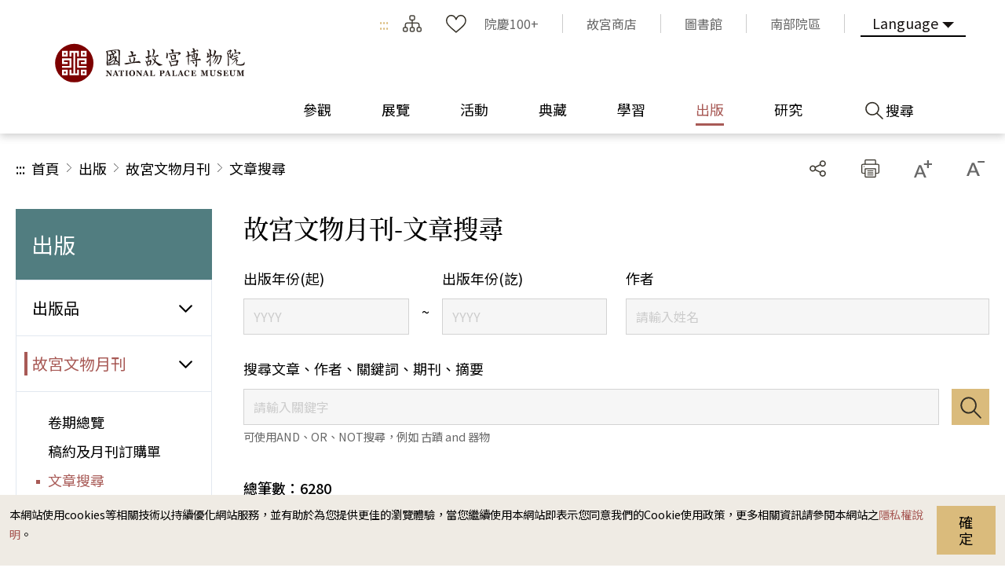

--- FILE ---
content_type: text/html; charset=utf-8
request_url: https://www.npm.edu.tw/ChineseArt-Search.aspx?sno=03012588&l=1&p=3
body_size: 100059
content:


<!DOCTYPE html>

<html id="ctl00_html" lang="zh-TW">
<head><meta http-equiv="Content-Type" content="text/html; charset=utf-8" /><meta name="viewport" content="width=device-width, initial-scale=1, maximum-scale=1" /><meta http-equiv="X-UA-Compatible" content="ie=edge" /><meta name="format-detection" content="telephone=no" /><title>
	國立故宮博物院 出版 > 故宮文物月刊 > 文章搜尋
</title><link rel="apple-touch-icon" sizes="57x57" href="./images/favicon/apple-icon-57x57.png" /><link rel="apple-touch-icon" sizes="60x60" href="./images/favicon/apple-icon-60x60.png" /><link rel="apple-touch-icon" sizes="72x72" href="./images/favicon/apple-icon-72x72.png" /><link rel="apple-touch-icon" sizes="76x76" href="./images/favicon/apple-icon-76x76.png" /><link rel="apple-touch-icon" sizes="114x114" href="./images/favicon/apple-icon-114x114.png" /><link rel="apple-touch-icon" sizes="120x120" href="./images/favicon/apple-icon-120x120.png" /><link rel="apple-touch-icon" sizes="144x144" href="./images/favicon/apple-icon-144x144.png" /><link rel="apple-touch-icon" sizes="152x152" href="./images/favicon/apple-icon-152x152.png" /><link rel="apple-touch-icon" sizes="180x180" href="./images/favicon/apple-icon-180x180.png" /><link rel="icon" type="image/png" sizes="192x192" href="./images/favicon/android-icon-192x192.png" /><link rel="icon" type="image/png" sizes="32x32" href="./images/favicon/favicon-32x32.png" /><link rel="icon" type="image/png" sizes="96x96" href="./images/favicon/favicon-96x96.png" /><link rel="icon" type="image/png" sizes="16x16" href="./images/favicon/favicon-16x16.png" /><link rel="manifest" href="./images/favicon/manifest.json" /><link rel="preconnect" href="https://fonts.gstatic.com" />
    <!-- 字體 -->
    


    <meta name="msapplication-TileImage" content="./images/favicon/ms-icon-144x144.png" /><meta name="theme-color" content="#ffffff" />

    <!-- Open Graph data -->
    <meta name='description' content='文章搜尋'>
<meta property='og:title' content='文章搜尋'>
<meta property='og:url' content='https://www.npm.edu.tw/ChineseArt-Search.aspx?sno=03012588&l=1&p=3'>
<meta property='og:description' content='文章搜尋'>
<meta property='og:image' content='https://www.npm.edu.tw/images/ogimg.jpg'>

<meta name="DC.Title" content="文章搜尋" />
<meta name="DC.Creator" content="國立故宮博物院" />
<meta name="DC.Subject" content="內文" />
<meta name="DC.Description" content="文章搜尋" />
<meta name="DC.Contributor" content="國立故宮博物院" />
<meta name="DC.Type" content="國立故宮博物院" />
<meta name="DC.Format" content="html" />
<meta name="DC.Source" content="國立故宮博物院" />
<meta name="DC.Language" content="正體中文" />
<meta name="DC.coverage.t.max" content="2040-12-31 00:00" />
<meta name="DC.coverage.t.min" content="2021-06-02 16:26" />
<meta name="DC.Publisher" content="國立故宮博物院" />
<meta name="DC.Date" content="2021/7/2 下午 08:24:49" />
<meta name="DC.Identifier" content="A60000000E" />
<meta name="DC.Rights" content="國立故宮博物院" />
<meta name="Category.Theme" content="440" />
<meta name="Category.Cake" content="DB0" />
<meta name="Category.Service" content="954" />
<meta name="Keywords" content="國立故宮博物院, 故宮, 故宮博物院, 博物館, 台灣, 台北, 亞洲, 文物, 古董, 典藏, 展覽, 線上展覽, 藝術, 銅器, 玉器, 陶瓷, 漆器, 珍玩, 書法, 繪畫, 善本古籍, 文獻, 出版, 文物月刊, 文章搜尋" />
<link rel="stylesheet" href="common/css/tailwind.css" /><link rel='stylesheet' type='text/css' href='./common/css/zh-TW.css' /><link rel="stylesheet" href="common/css/vendor.css" />
<!-- Global Site Tag (gtag.js) - Google Analytics -->
<script async src="https://www.googletagmanager.com/gtag/js?id=UA-25830031-3"></script>
<script>
    window.dataLayer = window.dataLayer || [];
    function gtag() { dataLayer.push(arguments); }
    gtag('js', new Date());

    gtag('config', 'UA-25830031-3');
</script>

    <script type="text/javascript">
        var langNo = '1';
        var serviceUrl = "jsonService.ashx?l=" + langNo;
        var captchaPath = "";
        var openInNewWindow = '另開視窗';
        var needLogin = '請先登入會員';
        var langName = 'zh-TW';
    </script>

    
</head>
<body class="no-js">
    <script>
        ; (function () {
            document.querySelector('body').classList.remove('no-js');
        })();
    </script>

    <noscript>
        <div class="noscript-description">
            <p><p>您的瀏覽器不支援JavaScript功能，若部份網頁功能無法正常使用時，請開啟瀏覽器JavaScript狀態</p></p>
            <p>
                友善列印
            </p>
        </div>
    </noscript>
    <form name="aspnetForm" method="post" action="./ChineseArt-Search.aspx?sno=03012588&amp;l=1&amp;p=3" id="aspnetForm">
<div>
<input type="hidden" name="__EVENTTARGET" id="__EVENTTARGET" value="" />
<input type="hidden" name="__EVENTARGUMENT" id="__EVENTARGUMENT" value="" />
<input type="hidden" name="__VIEWSTATE" id="__VIEWSTATE" value="/JEEDtbNEdRNXcPVdVtRyOKywfI4ZpFv+z8F9vzXv0OUYSEt0IMK8zb0Wg6GC+1l9es/bzWUV6dUDspgMdqF4Kslu50rX/q9h5u6G8VSX3MlKmkMB9GX/VH5lO76kFwAGcRWfmLmOxMz+xCamB92NRWhR6u3DXl6IW7Q4pCtJtlClB1c43UvFXomOVCCVDYAe09uYb6k4ujNmK9I246pyqtp//G3H/8ncPdHhIHbqxPODuM9nwPTfaNq3H03Icq/zlN5WZj0zcLFpyrv/zFKft/p6BlPdRPlEHyCaTpLyIG7+5gc1d1hRfgOJ30yIMDlnPrhPr/rklUTqgu/8n29Iyq5xj1zDNsBA2YFL/hu3zrZz68heoKNG2YlblX1a2O9hm062xhuVrb6PMwu2BU1wHgsVGuFp9+90dwDmnTPFmTgEug2w0vgfRCYUuRbE2ED/2BBl0jVA/bJvsvv2Ilxm+kqKMNmwyd7+1wmDGEgnP2AJLugnYI//NT8oX2NVzqqiStKPZyCYc+UOdTPxcPE27nB21KK7EDg5tbgeEzvXcDwgziNuLv58xaYo34z4zZ7rVLhbjdAmzsbnxYu9EAXYXCIXOd5o28KEkeHgJY0B7ZywJzgPyAx/Po7S5XhFWUieuagrrmZRhvgSQ8eYlf52A6aGVtq8nBYS4UCIF5pZS27gfpHctqjAnk51NRQnl5bP/+EAl35yQFNo9QyX+ksFKbX+S3NTT3NT/IPZIFAoO/HtmWg531FELo7rQsrnJJSxL1re666cJJPUPkjS6drmvCeuObXmn4Xah/S43mlKYRtkJxu8LgZkIrW7IxGOlLhRn61kD7eaRwVNQdTMBLg+4fjvRz2xTK8PKk+XaalvHSzKKrz2H2vBajmVXO1eo+8keFOgZDW4aoJ8O3WOCQLlrYP1/K0baBurniJXkKTg6lOI1zV6hTx3sGypCWWIOJeCW1o//[base64]/UlzsscCrj4TQomkBaLbTn/+mhCKnIKSjnhHRjjAW49Nng2ALHzKMg+W32OukeaIUtxa4eFD7buKW6J5hQroGS0vBcazwzfGdZXhgVualoOvtBjlUkEf/hmPFIgkGxr8apDePFeoNzDepfuYayeSHv97Q9cHDSP2VcldC111M56DHY4FKv+7+xdgydMQMUUGLwYIMZzKzP78oDrakDXcSsAULXeyu5tHHBE09cOx7+jk+ZlUI1VGyvUrulI0JZ1P/WhF2mNYz7Xaatz85HwNTKt4RG3ZugL3jJZGtWrOXIpljhm+7w2Ay5J/cWUNhrYe7mGWPCrVYToOvHt8e1Uh9tZ/[base64]/d6skWvK7Agv6bg8LDEzFxQe+6MGHBGiUYB5M7SqSdA8AOF+Y+qoRfyKGB4iIElXkwIl5xEiHPkp4tfyxln8OhXlkPdyMu5rgVz3ij3elWuS8zdX7DznecmPHAM3xKrsG2y9jiaJ8yGR7DYlYTQbT+KR9mgPScpVT6ETLrT2er4gjRHCMvkYC8AI8vvvgVDn/VWD+oicaVWGtBGBWD0NE5fCoExp3tM0IfhKtDe2WaHBkv1AFrD4lPQXinrKsi22SQqZilkGhKjOZiTskZK/ER0SzSbteYMdPXLCXPBRIj6BJrkrBPF0teTSEdGbxzdusINvqWxxeJfnEBrj0px+n+BMvnoyONQyBFpa3YBjFDtJZixGMHEcwwkyRNgRYDOcgYLmLlQKiurxpLD6qK09MOWmQKJYVJR9Wx4Z0c2vakWyU9FRbm4j0ypVlL1EUc2ZC/GFvw3FfHjm7tlALmn2X/YrPamppXeej9U257F/[base64]/d3zghUob+/iwvIdTPM3wsbPu5KsLja3m2tqp6vKIk15b2gX/[base64]/6URyifLDAIoshqt74kozZhIuQTOdvSzcBcxYzJSJ1Jy7vooR4QPpOyx9JhAOefsmEAyKH+ONlS7VW5howwi/iDCC3KS926p/[base64]/1LHngipdTyJAcxz+0tWHz1tfSZF6shc0mG0tg9CXhtKhy6mroqhIXI39rGzkgzMMq3yOIfpxLiUqPU44dVA9a2HIUCazjHlvw3qtcfO2HSxBOwQhR4pOPf7I8f1OQrort0TcgR475QBodu9rNKAQGoddeQx8PFkiwCZd2ABx//23LuiOPqYtYuzwJvLih0RCg/6fo9cmwf/P3zVFMaMpql9vjVUhW/nj/8AbD79xlUPhZCRZMIbM0qaAvw5BoIxikjzMt5lI97FvIIosBmmL8MhxataAHPSe7Du38dMBkgbWFiUKCa7Y1RHHyl//AOjmxNZc1RecLj40NokLXYS334g5pHSsmTO8sXLx6nmEqZe/vu7Oc+XEygAig+qXy4rgA4vpO3JD8ZXHiqyolsioe6OFb8dqDO7yiud/EHTLkis3cnS7LVAW9h7V6cnRfmt4gzEKPv1e4bqzLON3fYC8vemHrsVjOvlB3D6kdSd8OC3KfCBTrU7HY+J+Ypjtcc1a/PcB71LTwPd2M38OAeo8D/dRBB3E80YZI8o9XUblBNhSvVRl/FQj1339soiz1DVhVvMd08zkq+zIeT2jcqptY7lVfkwPZzO6NLGlfhOr1SOazF9yg8B1SjE3Yfg4kEz/gtMOFyiOhoCrbIr0L9BW7t5opRNe8/mW4CUDm9CAhRXFFBowjGE/lriqxh9elMJq9uk/gkT1vg1RmnTr73CNmzzBaouy1TbM958WMu7rvIL9eztgOKYS7hZwtGnHpvWbUa5tqz0UwCL2NKi6ULvXY/tj1jtaq9d/4gq5v83VyhGb8XFIo5PIsadumPsam2y817NtRsq3PUB+TiYbgabMkJKeCYL/dIoudr2lzzdrWjJk5O7VzGPHOZSc6G7rBZBHp7iFp551s4qnNfZ0rW0w+1o/Smc2s8J3c7XgyplQOMMtev5vrIyud8t6iWED293VFq02y+q8MeZ8TEZdjdo3mrfNjk/mbkLgfwI4t5DI7NdjUQYnsiRCK+QPxgV6a/LD8bfRMNMmEVwgu7SKy3Dd4qaVqfLN6wQepllVVuMbKFKu/Rqf2KR124Lze1e3p5Rn8fhgVIAcJ0Cd2+q69DNdxQ4uhB8ENNqCUydAEpND2Ul18YhZB6J7IOUuAK+8E5x8m4+FHMHimMAxXy/Lslx3vtm1T0Yt3ceKW9iEJkHkb638IUpCbTuSDDw6P3K0o5gFUsN7KJ8MxdayGTcrr2P9p2f46PCyNl9Akz+vCrN+dvkWwFzCvrInjRNGzT1/yz65h6K1l693PYCY1TDpya7+MjOxMSk80djOCOlcewPePljoHABx87T/JfXBxrVoCWEei/[base64]/+cfDFGkNRhvmgqgaNwpga9GDeBkwNveULQ3uC1/cGblu0ZQFMgZ9BUd3455iZMwMj+2sjlH4IZCnrKL6w8tBbw4/Se5Apv9iUZDkRe+RLA+bLm4A1nKbtLmtHoXzUefduP4+Z84PBL7lzID0dGGkIfG+e+8El4S7oggxFx8cJp4LDLHndksyeXebTXo//rAjy4AwGvcPjVNvQ62GlL/Ah71JDBzCECFr3ki9Hq6mjL+jpKCuHXVlFLE70ZtUWP1jX9dwWI1Gz0iRg+UdJ/WqJCkhov6ADqRI57Zefbt54Kbn/0u/fyf/tcXcxRy9GTzpQr2+gX+gOS6RJIUuLgYb+4LZdnAqt+noyM0DExZVnxKYyciU36HLtwZzZzfjjUP4d3WIm60cbMS124LggQdAHhdimJ84wHtZT1crfmyYFGAlsnRV2bpnzD6PBOYyiJjHwQ8fbxsj6cwVoOhNF1ay/hr6B7jXnAHtSC7l5+3DsrIYbpcm7u1ljaIfbAJ9t90VbKiKrhEoU2Xh6ujrXMs12zRg6K7IGbVn1Q91exlRGbaYxtHQdzwdz0IDmIikop3KL6D9eXdAu0n2rSkSGu1/zsKCTEY6k22Q/gUO1oX/euFkI652y7LLN64cdP3bfIwx8c892r6eaIxxhrtpTWCrbGHYzD07JnyMuOVGhfc2hFcZ13wyzUcdFZ8wbU1OtnKOo3Wh9f8meQiFH6xkHXkEL+LZ4ZnP3MjY0Ij3Rg/h/qjj81NYIoLCg7uqBmcGEmsYnMemQuIS6u1icDMfNlJNPiQ5xNL5X9AznbxoWfb7mk9b+Mz7OzbgZeOlXgzxnMfqzDSbCkUQ/x+UnOZ79YZab3a1r90zoh5AKbQKKUohehErlz4KBugNu01GTy5PiJKaJB1D1kBoJtNhj7sigEDjFMMj9wV390uks8iYJzvSv7wGJik+gY7A+oxLNvgMbqnqdRHdzWKWcRx0YEq5/C26cdCLVp2PFxgH+90Uc7oRET9mNf4yBMNq5a/An3jaqOtXLKb1pfGmxHQC6gyGfZ3yu4QnSKobXYoAWgjdnIcfGGvtMgxKLtzLewDkWTSsrkSqCKM+1rUu4dang+17cZZ+U0KjDFWGVmIwS9BU53ySMEzDLowznhHltK06FL+Kr6WXOQOcHtYVC1fjSIQJ/SteROPWV0vy4s8M4VQE83V7WjkvmVCss8+DZpQjHRvKXR61BjswgMwZRTXo+pfSKxsbnsxHZJZggZxa6GhF+UWZEUJLMz3mSMjfsBjb4pm2m/1UA2zSsx9g+LqGkSXaz2ha1JAbZPDIMwASNsn246e6DHkjaP6yVWREV/7hLepx42uwbeDsuns8i7DbtkBq1EPPGo0Nqeu0Ua2+Jjy+rDF22JJ7wcHgq0vAIQA3WdD9CROWUWDSZeu1/vRsiCpA7TuzR55hgZ0bdMD8hG0hqip6jAHM6evtRPOUPw1u3BatMzmj8R1gzPu6ptfDVM+BkQFP25JmFBzT/F9L6a3w6dBLB09s2ge5iTK6tFXgdtYpvOHZrf/[base64]/[base64]/mRn+2PsnS8fHHoEvAf7VTrL7GP+hhimztOtF+8opB0bJEaUury8SyByPiIQhz2MLahVJZ1H6pc6p6CvoKZRaKc/uzmElwzeX/+7MGD40a0tjujdgvd6vG8S2ZWxNnSUr0DN0fBKMmXUJCX73tbFU0Zzb0vZda2CiOrqNLy0XebiYnjB6Xb/W4hzn+0IpD4jojUd4jkWWyZx6+yTQBM2W1MaG8WSXsYAFlixp3+vMJtK8kN1aTeui6Cw1Dm2ZXmbMVROmE7jONrNen8KMOvTdsKXOvvBNDjR54FjTWcvwgnzdv36UD2qp/kmGEDAdp1xN8c5OSVPnz2Qw64YAAjCaA2nvwhyjoeQ5J5L7Z0vwCKTUsE2/idZIB8XSheKC+EVFC68NgEFGaVthimaEajZLPAl0Q/hT3LDvSY0UBNwGNiBH/WzA5uYM2u2d23C6dxhiGud6DP75yU96fH26mOw0yav5arX8y8xPGlZymYrxyG5aG6TtKlARctB30PX4jh9VPr8mUYxILBa7I2j+8NjXl752keYUfdTlO0q7ApHsRDANiutOQXkXaVbo6R9JdipXr8LE5ZQH5Ps/D83TRkEWhpXwPV0oafUurP6qYfLtmBG5MBDT5cBsDUPFxSgSdAAySibaixE33jCopBWWnUsFqv7eGoEka+ITPJeDHP2spmPzLbHQQsrQmEjHFM8fPbrp18x6WRyNC3TdmqYRLI38OwP0PAEZWgqAWJGacYxADKkgAj+2i6KP7/+E40C3yvLtTbClztCjWmJiaRj4nVKsaIu0Vlo1YWK4k6Aguwh8yiZ3Jy1fgA8op9U5yrldeMNU13Qg+ZBcAiOk++kLAVjCLmCojWkYyTax/aleziihRwvmnS/XsPq4FLWwdrAIHwnBXhmk1Rx6U6Suzya5FKZFZV+NFAaYeISUgZGe8EYLjRx/b9Y/Gd/uRLkBwJ35Ryxd4kXlh8tEUhn3kz1BZ//[base64]/FixtlwDViWDe3qwa0NASTpXMeMYGKpUhMaqvJO3BJOerCHxTiqzP0+TjORH1tOgsqfB6IKHBL1GVrBGtW9c/3DZzTC+22HyFm+cVvHyhxhvwS2aECuaI/Ml6xhdMdG3/FEoFfdj2LBN0jjPZpdtSPc5290H9Ubw/[base64]/HxHHTeDebPp77xAXHah+hZc76ltGFyQX+NuTfZQydN5mNdZL30kfjzQFqzyAR0qKU2X9AmwMVJUO1KnWs3uKMSCm/qlclxt1daz+lhv4O77P4NL0//YXNrB8YYLwyZUmnJkIwexRPLPDjKH6ExRuho8Kz2BSWwJyI1FW6SzKLS8B5//JFCPVIwcaKJNT99on+XneyKYHq70KZNn4iIGW1WMTbShqsv8BBMPgtwBOHf9bhueWYVNUzvcEhzdbGZbdn1r2FqAprHEjXBxvZ0kG/WhprEm4TEK4iC92eGRjOo53/g4UZouEx9J+IRbN6j3htDxPLvXgAjT1nzu9c5Y55jMW/4mlnV/wyffP9T2j5sVveBm9G7RJ/Es5RkVN45SHuWAZFepTJDqQWHj/kBHokLycu9WzhSQ0ug1q3Qn0ZWU05sFE/Se8mFUnLzWXpzEBav0h92C+dHPB00lE6xKWSXYzF64xiPrxskQbz3mHDcPKXf1uZ6lZwNNuHtUxv5nmMDmn+bNIzmkq69Wvc5/XZBMFT/KsQPVj+7uoJVaBUI9X5g+d5+RnikflOco2CSWcbXqFW6k/pDbx7ZYDEDcGkOYBM2Lg2DxKXCohyGWArtjpb9FgtcOQ/h/rx7cGIYXW2djpVRYmm+9NS/ysv07+Y5geITd1LgI387E0bGXg7Meoo2EJ774O3SXXsngBD1duLf2RXcxCmEVwa3LwZb7z0KXuQpixRj1QGNUfobGG005pk1WnBgYpBz07GLMxm2fLJiXEGth28k7fi1EfG1Oj+JLlnThGl2KYnFLVwxzVd3IGzAr6/cLetzQf7FMzanDgdjsS80G7iA2IozIIY/HnW/xAU5gx0W0+1OBM+IIAumKGvJ4Y6qad/7kvPjSRp16g2glOBKFp96VRxN3lmuJkz3K+MbmYc3mjwPUfMn1lxpCV7BTEPNseZymEJRFDGDoL5DvWypLZTQvxfeu2p6hj99M5OPtg2mg2j2OBHsCNgqDM3jIz9rZimA3BObdXEJrzoLqLGt9qKjNRh07C9xplpLUFVGFIN33DuwygnRKZvL2G3/pFui83lf+8dIy+5wtWpFFkyJOS+JJXm9IAi5pUIUIjR4Iu+M0Cx3+f/RZ65RX9hR8wIzurqooohiCuGYSPP5cku3taMxwDCl0kyWKEKpJzns6+wRqFhSqpcvubGV8GJo3KwiyqzjVYIgxkNpOn8E7hPinj/RJH/bzy+k+99Ao1znveG0jocsHYkbgE7Z4a28b/ozskO5jGr/AQLmo+pUK4kr7JBZ31InJIz3NInVHWGmnpFiGLcBPY60IGe/Zf5l2J6r7T9Ko8FeBhbdRAqW0mdWYPIY67GRGcBKZMIqpxSXv/7DRLX75KXI/wHP5q6vee/KdHDpqa7PAyKz/ADxBTxmP/MaPGO1PZryGNhqQwk0AzQ19doo0mdDOy8w5bvWmZQ3cf4TruNHLqBMhp4xHyx5IYnTZiz3Ig/m7JCHfQLhn5dyQ364c68/Y2z5dU/dzxlvNMkcIEEC7pb/vALk2Ok96q6e3pqp8q9ITrXKRagSEdgqa3X9YXr5sAZqnftIGF6yCxemkERM8dJs/mVLPY7Vphigy4uaqMAxCLJ0QJLBdc1O83ySbITTM2zpSvrEBDa+fGY0TBhUXQSNuqSCd7XFFPKfxyNlOBf/LtJ1tsbqhgXGnxDJVcudKn/koeWGZ74FdxM8y3mkV0MQrngVo19Y1tJ/7lNNrEUga4G8GCeH8WPKg5J/d9yQSv1Y9Yp0qW9kPnuNtwvouKnjNfB6BZHIJEialHC5dDs8WhWyATIUP1JpOVibQ+wQsvggQ9esu1y8/AnZzehzHhNULqzfIqtFKhts/JIb8JMHZFDiO/cRBOBVSYssZVgf/rUdqhoW17KTRcGOTUeCjiwStvoBQKcRVMsOtpcHWX3fmiJG7709NKv1PnjNFphoeIHy/ti0/wLafz7YGGDRJXHnRP0kh5YH0Foe95AYXCKg5BO1pSVDdyOm0gloYhG9OucAWYsP7gp0cmm+5da0E/5QKbVL3HM5rhB/TTulXcNqrrykSZ5RDLa+Or/J6cCW1tPtoMoD5Uuv8tAzqtkbP11TnQkdi31SIzjBkJ5s8GJSl0DMPQbTiyZ//D3jilEUyldi2VyHv58FYuBXSZGigDb6F4CzzjDXM2M/RPz4KNUHpEwVInr2KO3E0VAxYHRAH9vGd9DUeYPJsLFBYlsQJIqbSFKJR9gpFTFw51hWWdH7ahI4YOSeubGRAczLGtOgkzl/HURBPUKC85Y2T5w9ax33U57BE1Ayulo0XE0Wz4lZCXjo5iWrrgi5VVePmt8cRE3pegMT0qEYjj8BI4NpvWDTIvthnCO1eY+HiFKWYuqRd2uvnZMAx1TlS36WKp/Hdtc34oiBQGWgETeGvNtzHa02fwA5TSHns4LKsHe4k0BmKbhzGlCsrQr5hkaWhri7XhOvU1zEtBZy6T9dq0o4XxwdD20GumNIROMbbQHXwaw6loAaml9sVmY7Dz/CIyUQ34hXJrfKQcK9w9N5Ac0spwC3QZaIyJ146LzOX5V7+OekD1BtcFnT02d/r2ixsT+sQtfTANYqih5bkwV6N7B1r3zo3mygqFyVONfjfoUI1OcsrkjrdUU64VjTs5fJGtEQ1wCcRbXOkxXMnsU66l1/psYqC0xhir/[base64]/ENYC8rJ/qUhkW6TVm6uI/rJfszXD9FBaESHRE+5sITBhVy3DOriXj/lFVxB8biremiJo0l9DJBUbkw/PArNR6X8IfL7LdixtPA/2u/m96qpvQ/XnbA6vtrElbJWrlwwYdZLKoSHk28H/mk5FTXHCxUwMFTE2H+qHl+pj/JPA8yyzwmN3GrgIqkLd3wpsrVbePbIzDu/AQLX2U+CmEGVASU0pUT/YkDWyDyFbshM9b8Jk/[base64]/g5w91c7IEHi+xl0n+Wg3Z9qx/JXjdWVYqGL1BCNVIFZlUGKIenzz9tmZ/KW5xkgn30LgbslzDCExDnXn7HR1g/uZZGQPyKb9AKS3Lj2sKCuaplfMRCdqe4DckhvCIKxIR9Ra0TQjSV2H5If0XrRkI2PXTd+B9fMqmaWPgQTaGtn1J3MJsHlQwVSc6/[base64]/1WzansFnQKZrNCd4p17cav9BZNDD1NYswK2oz/2T1QX3a3YQmTY7CYOkScxkmibYjHwVu6iQqrxa/30jipjQG+Ln8YWiciHC7cnvNB7+dMcRcj7IFKkq5AcbH1kQ8XK6WC6h1EuXE+uRS41jvqV4NvKzN77J93e+tAyT08ed55MlcLscc+Ai0/otTEYiEFXuMdjTui1NH37rC0O4xMZl9puzxIv/PEH5cfIgk8r/[base64]/D6sUiwGxiEnpVOCjwpErVi8RXprIzBiwUA36Weikb91w4vjv6+LaNRBleWwajT7ZTFsJsGoiyki4iNv/vW9/6DA2CiI5EELxkwIx207XzYaiuEXNbpRIDiv+AUdeKAfJv/pUWRZkTP76zF7VGczrhb/lmBoOpxcSb16SL3NF01Rj9Bh9V91Iwz5brslnrzN80MdZt28E0883vmRmCWbVSohwu3cG7jgRIkCTxmBd5lUPJiZQkIEUdQM6o0or34c1WhuquGsV+H+C6uYNZnSbkuPc9qBj2RkONfvEWhck0Nq7oimu6Ycwm26IbZGYcRiyGxasR1SnGka77fLFjxbyewK1ApSh8/rr49HbIevHWn+3V0NCniiYrEPUUtxapfaVrVzVTzpUiHg08VBkXIxF+isA1UCA4Zj6XNDP/C5cN0gXE7afVwVn2ndnYFAr38CDLxFkCgGUIP5U7Sv26qiAqSeHAbiEFFM/yhT8glTmmy1gw8QQmAIzxHw94SA63CCPFc7Y/5x1r2qwsieqiLLBfIWY7FfJaPWtICES7CH36Izs8ktDEd1Nna0fNMLqfLb1XWCgKvM+pgovmpGR8jPxbF/yh3+tmm4R7jcY5nNdxgMazMjkHWQUbXf8LLdy5lLMWC4U+dFF8dvmNp7gdTINf8axIhN42ukFXDVKBv7gBDV7qdZrDRiXYVNh380bO6LmMLEydvsZWyrlNZMe0vDSOat8eqw9QgF7uEMEXWH8q9/Ed3dAmxlq+3cXzvfTqgXRjvm5f/jEQi460expBtGXnzM2VkO3VBXcdB69EhG7chJkCL5bdxumrmoTPzcZJcUuEWp/msbJEi6WrlQu09aJ/HytvOBsIySUdqFEhXqC4AJaDmdoPAkjkCMaz+E0PlupjwJK9auLu1Og9ddbnJ5WjhpfUCiEFhpCkWyJnyaxMKvKEK5tlZi0oizUqybw7mHRSRngw8KNL2HPVtX/kdfDmvVb6dhnBBcabgBXE+6tM5chMukINdgXuAXUvOFx1emI4cxb/WG4LKJfvsTkcLpTdO77RXFakUx8NwBia/SSfzigRmYQV1yYayNUezLVfcy1F2Y0fiBbxP6hA4m43sC+KjmdBwQLv/Sv1sxanicYCNwjIjD3ka1A0QvAUE+pKFlPenjWfz/8AKJRf7TGDuq8P7aR8tR6PWnGPZ+7q6BBPJSPR1OIewXkxHT8f7AOXaNsxMSGklsNjCSnanFU5yxuBKdeYRWde5YGaAOqfkXW3NMtM7T5IcgSLUVia+Z/vwfSyyjE3LSP0L3DbT9iVPS66tJ4koIt2i0uKt7LeniuukcL5JeL0IWWmY6V0mQHwonQvSKYNHXnMmmh/h8B+PjCa4BzgT+i5GSym5GZDHxgpOGF/k8B05F+x4QP675Gigl+SF/79A+o+xUF0WyB0GMJBgAcC25E6tzWVDLRVX1DmMkYHBAfOJ9EIfApjt+6HnJXOGplJ4whbXhGGddH7v/JN+LylTZE1bFektQapOgq+7DbfPE4Ot7ghMJQJmUXF6mG9LpF97NFg6nfkZ2IbxSAIOvcp74QA3rZNBIS6ZxTCm3MBV9+PPttciChNTcjqtANQ6SdtGgk4mMVneEnfKKF6fETGHdj6mbrKG4Z4uY7FJK/e4rurrlXfzZFanIuEnP4e8XxWC5Idu2D+Vea5eBjPqv1k+H4T6w+Y8wSsfsFFdT2DBAUsOpMEk3Bm/Vc6MrUm0QakIXU4tZSIZozoCZWGefBUTdZ7CFWlruuO4R9VmGeUhCnf6/J0RGOl4P5luQUADhS9A1tm5vdCP9F5CflwQcsUmp5k/R5OPjSa+bcs+N+73qCIw+MvqY1tkn/gT9ljnE9NQSnIkKUETAJrnAQBLwIRwOeEDZQJuC1l4ukKSLh6ixeMjGRXs7nNRdpsDdoEvMbNwL3MKLL+UYUNrwtR0sQiul0DUlikn78Xqv79Jupm0S7rVF4sPtNU2OkyOlVJ+au7XgITKZ/UPrrblMnvPJxsJ1T4kNELjFtPBkrzunByodYO7eHybfFANv1hlYaNIkbNobDORF1DlozrVwIbnSF7kN042G/FhZe3YigHoSNpmbcPDmiiAjg1m4HnUIcPSv2qrty/pINgJIeEJaG37lOBNHx2x2IBurvsHgszMUcidP5Bg90DFmxwOKtpyHp4naMo/Ms1qm1jv2xIXxl9OaTulF0/[base64]/9826X+rtPIVuay9wk7/6CkdlfHob3TpAeLd4XYQUbVJFpd2CuUk4oajWIQ1pziyJPTIpq3dLXLsYSivkCHRGZaHcNESQf1cREKcxukgoYcxTEIxRUfCjOfTdAnOzH1SXnTEO+WW72t3v61lyYQ/QoxTV8Ev2ruyvxWpDfjIWKpcKIGeh7qVp83eOM8BtS/X7WLnRBR/6RbIILaO/ovWWUiO8wcp7krIwumyo4bKMp3TEUn/CMI768MWhOT9MFqsUOBRptOsi6mz7N0Ot8oXnoM8QW1y/ADbDk3e4gF0v1cB7FViJurz6o6mhgUGR1NjoeR6iRbmgblE2401UEhNj3bEv4w+2UxdcOSdNGaEvG8tIdxbhmKuSsJtuWkL4BEkCA41HAjpaN+qSWrNVJfLX07NKuHVxmB7DfwXGJfIQPqaJYs/RU6e4bhHhGHN9Z7nPrRcgEMgB05XmfiRL0kk/9W5YEz2KIMjJiq3tvDx6uo9QzU1nVWx7SPtneghlIY/lr6W+XZ/ERtvtK+ZodlCYXmzG2HrquO/c3fJxmSEWlHdBKuHCn6UiT4uU9+daEEjYlbu/05+RiOJYSRXJF9xni9nObmaoDla5jOJCH++PpoguMzU+8FcCGCUq84WDybLEl+Axi89HqgQ5/CfHKbA8FZpHiz/7SDOfXTdRE+NyVIUtIW6h44I9gR/sgr6odlJ9d4Lap9l81wat5PMSs7pU6ufKnJBnhiPUuBKnwW9uxvggmeDxCP1a1jJWi/G37udUN6mMAgEuIKtA4POHSg6ut/YUsxUePS/MEblyLir89j4NCvHGJ2LcWWvSAg/jQr9Tgb0OKI1Mkdkk/6EnS746mg2vAfhFe8i5mn67XAuMaRUy3eBFYUX64TVEMMhdFM42JEdrqRwpDukzdQF18Yb3bnOBvFNyiV0S6FyTmz9msIyykMya87EsnnA0DKPF7USHGMZ8SjvNl1KXmt/wFfFu7HKOwIqeOc8XpeOXeeq89Re5ET728sMmKnjeNcA8F3pYja2YzaLcqesbVgAhgv6J/VjJBuE2D0XXim69NIi0PvmgzjmqHj/b6TLxjO46uZpNg1YRuSim8Y4IDV4DzkV/LJ57DUHQiN+tCz+B9AXQKBwnz8901UDGC7xvlHr1Cpqxjjyu1GY3nIv4/JqnEvaOSLV/qPXXh8mK8oZEw0hfMvj+8S9gD+Ie+dRp3oyD+jh53JzGR6lBHONQ3eUPBymXr+d54d6rJbkEXYSWY+vyD4A60s0visKp0Dduww+hgYOAXQkwf0jtU48+upLYnlUfX2tmcmM4IUPHk6KiiYBZsO2l6CefJz1Dhzp8CAdjATw/qtDycQHjxfNSWSLmPIEyb/ak1aNXIgSeD5an3Nm6XbEDG7dPXMXs+5hyxdfdh2VGSijb3BiFWEzO+lgM1p7me+2UwdymkifOhDxfE2bwxBlp1ZuALkNXQmkBqFXilpjxei+RZANf/4jJI278Bw3JOPlLTFnoYsubCBDLI17e9WR2UiEg4vN2JpeBDp7DG9yaH6PhdmUOU/4FsbFekyYjmLKDCQjMNZxNY1M9oj5lYgvgt7QSa+zfdCeDqZlZ9ATQKApsXyEvuTHGEGiMl6uM7BnseY/8yeYhge6WGEg7fSKjy3t63FtjJWlVXl7KnroNw+ISo/94SIGb/1CzRxsdxSh/JfgDyct3mG9O5lDgboyS4tNPXW1G3fTvJXOZ7vAjoxnrE0g7BdnXXfucEhfjidSwvIl/ZcpYWedzonPFRNebhuJ9JSNZV7TNbLLBpgzBTDKpb5gGJ/U5MVorMsFed3YOnnXnAFX1otv6MUFyAsp6ryl1oTXwi0c0vK7RhT0zVTdonVF4A7b+Y+UcSHTIvrnEeyUQtxGy6Nzu9RIOt26ByPgSlyuAgF3UAJeAqJu8oXRJsSFoEULlPrntaDGjgZyNS1Vkj8R/clQ3REnph6IafLswlPhQ9ac/+20OvtV69kTXev8XflcFevkDiUJ2D6RuLGaAIRh8cyNod9EcD0QBlvQVki7H6c1fI2tDeLpx5RhhBYL5sIm3uGM9xkfsp2yil3QwumagB/WIRXI1hiD/9D8aAp5WupA4PjV2PvQtJljif8sjErnZ8yyx4WwEsX7zeugKV4pzErwtozEWjL/6UgUYwrzSmqniCo707F1itu6P/[base64]/WoIeFH4ndm+tYguXfyvRbN5Xa9mvJT1EyeelLH3QLFEgR/IhLw1lgGVb0aPS/KAr2rP6cRG69W84ONRVHigjHcqwfJ9PaIW7h1qlbU7t4QtsWeDuApXt0G+dFTXIxNOknrBF2wf6f1UDq4b5VHgmcTpv5QLr/ixAczj5mF77wgZPB++MZWoA4BvEirSp4aG6CN9JEeIjOA4TjwNf0Cg4bfntq8vd2erteUHIvrzO8oQGNMM320pRNPsu18hnLUe/0wo1sDQeojdgL0Avb8DkVtmRfuh6ThW4Uo9WZ0JueozNCwG4BD4a2TJTW25fPl80xoU06KOyQET0Qbw5hWqWQb1Xe2TSukBwsmwFVS7SjC+ow3uB43B5yow8pIuX9joBa/wreppxbMuj8wZuiigrCg2EE9sIW675l6er3wIlTX8nxtF3LJXDYdASvAJcEt0Hz+md6n+WxL6pP4ZqARqS8YczQ4mSIw/g81BifRZqMAcKUA9iGB+yf3wThoAuMbNwvy8IZbB7Ed9Ko+aMcIzYi79ZGd/RM/vnoz6x54N1id8Mt3TCml3fC+h4MX1EQXNpCUPs7RBe09jMWcETkWzPP9kfpeUumIidIsJJcZoKMes3/[base64]/iiqoZCJsq0FAbnXyAT+PzekGw2ivSBavUkCWsqOU3OntKbncaAt/Rrdvcsah8VUTtUrCj13rMn9SMU0j+ecQBBuWlfklSg+5FtPkDf5HqKrjx7E0c61va+7BmkX4ymBdCm5AmMkCwhheyDChpn5/cg3SPIbwcQ2h8y+hs4ip4zBNQsjIRaNaKjACJ67TyWAPbCbf/cZf5ebjlnk+GPzteMOse/ebhHxZv3px9/PFEKQc0jHUzUCUSn2gbey7EirW18m0s9NU5Vc8JnUqa1k29sJJTNSQ5bULUn4fdAMNAhRVsJ/vBC1lBwe7MC0ut1hQqT3oVvRAKmhAQn04Az1smWwbggNCkgVcx//iTHJhW3BltkHMk6+SIor19+WpR1lLDeeJUIdfGchx4lsKkchZu26b7o03kBDIuxHRjCODncfoTazNGlCDnNf0R6pr0jbp0LlPVFxJ6x8ei422+KProYtFJD/N1lyihSgn7oRzapIkbF83csJaXnJ8ESsZrtpvV2ATcXwiO5blOZ1GE0fvHQyfLABeu5QOZrPUHL60YzAbZ+fgG0cnmK40WIUA5ahdhSpZb1GaI2yvcOgV+fjy6/VMlciV0p/2NBYaNgsQ511iYH9RG092sJyDUC+/K2IriZII/W+ngII+fpKd9v+uqlbHh8Qh9FDV/cIiufLRF3fpBI8aeG9Aa/Ew5OQNmQhskz4TiWznTWVaOlY0WXabtlSZU7QZqc0nEQiymRNRiBRhSA/7hNYGVZCjIZqrXqOYkY3aB7r0d8MMsrQ5yo+kn+8oZNta+1bjJBo14YbJVGNrYUNm97KZynrsqWQtvZIooujt6hArz5apjDi+C3kp8WfA5+pNtKv5WgW7DrEovv14/+FenRmrQUmozyF+VdyBUd0RUGAjkspqCP/2z8byhu/fKaqOjMqlfw4fj+j/ghELHchbd8iH5ZGeYeoP0AJcC4j+9UArDR5SjKTPc12UL5dugypI4gMo0IliTfupX0HY9s0uEsU04SblKoA0jeRXb4nycFVKph7vgN++Y/G2nP2hK+bfiWoUES2HSq0U/h8ZMuS9S5l3i5LmoZHHj5yMlZ0O0OeSUwJHsAhDXfXd/WXKO2hxvng4rZGh3NBs2H8aRvZMKysyIl/Vpk9YEg09m68ZsLf9L/yHimtu8mXG/FEmp9Mh0QyuMlx8vNcwVOfVdQMl9MeJszUMCsMFFltpzXw6DYRBYTLq+PaA4eOVITmguJKZQKSCdudh2ntv+HCGSBYuC/23FkW1GXuOy+WBrAS1U1FIjYlzDAONoZCx5s7mcUkHNtach8O8fR7yOR41QKjQM7XeyPycG7Pz7ISa1XZGvFPeJUT61yK9O0GQvFwh7jHnmCs3kjjdW1WLvz0eVoCECdPPoccPhGvywMOwd9tHup3NiykfI1ALau7rHtpSymA+7NgGMcbg/lrCm1orJ2M19+9X8ISIctx6OmN+qJgPcupM4y68LN6eGLQ2TrT8V0/LupfwOKSsmJtdyJTtO2shuen/Ko3018uip4uuFIEP3OqBo9MtszDeD2+nBXU9QfxeYzZSnr40U258yYlOJj2kHnPSNRySZXEDTY0/RgEKMcz8w9Fiza4pbYJMNRpMYom5A+V1BG4a1znJiHNURC2vdwEA8sJfjpXlUxCTFiup9NV6/CGhPFeolW8qKX9yPJ87PS9IP7kKYrPPZWrEH0VdHGrAG50mGiWWWjv9A/LpxrcnbzDJ9OH1X8NON0gBITEP3LYhkTC9MG8EER6K9RVj9yipSQql3MS14PhFvgdI1cESJUGMZEwGeqRzrMaawzpiV5EOxER6ncs/4dWsKg5izW9C3HdC2we+FFia21vnEKCehBj0/DkXv8OSY/4oBTO7T7D3hZToEDtrxX8uhn9uuk8Xsxgj1GQMgbsu8KesYiZxk17iOy46l1HLYDm0jVl+P4SvZ1WMRuA6uwHerw8v9lltxB0ewx77GLzVJ3AZhdiFpw1p6gudw9/BncAqjFYL//SpZjgJweCpCJkuJS3ft6lT8agH0gs7NzgDLEjEEz+6jt6XBc8GjxSBg3IAl4P/nGMB53UFA/E6uLc0zCpwQ+40ibVoWnx9tID98NGjph58X3ojGm2H++O07HT1UDlN3uy0g/2K0PI2tuZScpNVhD8z/APlpdUxhcCKb1WCcvqAFKoC2L7XKZXhc1Y4nmHoyJCNzOIOPf1pf4Mw8zD+suFqBk6RneHPXtfiwooopDdN28WRANIanzUrF5SP/1xWb1TyVco5iU1+dwyQPj4XDmj401tRAKWegaM2fEovfht1YYbbOiqDgb3ukoph3NFYbb64dPmrNgu9wHto9z69qDtNLA2U0AqcW6Jf1LezhdfSqaco26NT/NaSKIk2wrBKoQ87tvCOcFxb6uZCyXhiDksmB/xIkqXXOabpKYuafMpolFFP7M+8wRYRv3Cla1oF6zdkHPi/QaKOSasxXQ9pICGY8YyYFjDXNXATJUqHbm0LM2YX9qOq1cR7M9ECSnttH3ku9k5Aw5leVOWh32J2fKbCIVyLDMoWKw1LHALmHlJu7ssmKU9/vPgYi6A7m/R0GONqx3X8sBzJ1GEyWz5Y3whyuKIwyNvc5HNPq+dSw8Z9nIhdtf35C+i6rVmhuANFvcNVZH0oBu2z9n/D/DRg8wGNv673ZQJmEkLLqdWPAL6uHycXR+dEhUpyhPvAMt+h+zmAKGeZBZLMVfUwNhVtvrydNdGIMt6mJK4kM5oIJSdkgRnztlMHZRv/MTOFptTTuXhScueZXwMpt9wsnXJxUyWePWXYZhKNA03y1BLu2Ycf3q8MpnVd5fKE47o6VqNSK33yjugNIAYxpCCJKjvA5fARkh3CsdbfaabJv3rJaPLXEqsfE3qc5zGXEyfmd2L3mV4Q6Ri/YCA8RoB39mzphENCOE0gmVrDzq0Pymm/M2dDw0R2Qqhpa6bX7/29atPERUTAvbAP6xBTY2IO/w5pZ5uPejhSTVy/ughEj1VXU3EXtsRcDR33ch828t3mIQ9BPrnRRMa66UU1LN4yR9uLzsscxAI0cIBUJpHMdpLtLJyCd4scStz1zr3XfS28XjmESuFovO0tkOT7kKpkkiE4IiKvmsc5R0VuU8zmHzdupiLyx3W6TEOJzYO8Q0PjoS9DkpHbGc/B3/SwZbQBWICFTtyGUeg6kPhxfWJyTcPR5DoShyY4TE5as9KWvtVfEQUaYXId/HqV9g8jA2GqCNnZLnsJv+TNjkWOPDHr/bjMxe3iEmk27XWu3ziD3NM3ioR12jORqD2NtNl3jjtKjvBDz4hAqruj/4G9O2aGI/B2fCmRHuyAWnQjWbHMxZybAnLwhCdcwJDo2sAEPM/XwhZxn+9+qcyVeKcKSLG5M8FUSt1Sa9F1ZKBdBiPvX0Lg5EWIjefZ3BeGJACMRojj594dINb4QyuidkvWMUGCEIEdxx+U+W+VDfnU0lVm5hMppvSB/bNPPNnJ5QKFgqWxUcEyUge43iWIbOV0pOVdcVmyWFhyg9zEswfpo46FMeOfkr+wKsfoPdvS9Y3aJPVWP3gWBRCCdB9Xw4uOnapqFYiKQEIf4NQ22twommCEGxwzw0CIiUr52cQ+O0hOCjXanfBRGcZuUvP0J4eVh+Q1W/U6sKjZKPGXRbX0IKwkFbjQP9Rt1lnKts31rxKYZU1W8iu5DO+0NK6kCMFFbzjyF+hVuWvIsfgCHfuw866gGOWzBcM/AIQfr6/JnhJZbC2QiIpUdGuPwE5ZXhSij+HHJiI00IzahabHGXAM9rWSjnSkTDQt9gLoX0vThjW6NSAwbSEZ8Brl2YKHN3/UmUf3+/ZiaId5NfubODQR3JHqUvygfJouXDFxa4d3nNm+1vyKoSitSzIzZ2hpOp9rrlEY4brzecnYN+CDqv3zj6p/m7OnA+T57r8sJVKsut1wS/wmHBWGN/eYQhIPf9T//eUUHBKHoGqiEhUfbp+lgn4PMUPs4Un0FiHuYIB+zBNWPywfcXFFMD/lgFh6lIKVAzAhk3U+fdacHzuJEnGMJ4+vKymZJ91SBQysFvgWY4Pfd5h/KBSJC0oKrGE5tZHr7u6IR8m7jVR93gOFE496TxRqFTzdf16ARbYkWmU7Vw5hmG/[base64]/DxgEIQ4NKEqTlTAEvdzaIR5yZYtCUaIP6lyjQ6Aw7fLvuJ2xg4PW06ARbSnUJdo8JxBES5C4gcdh4meaz925pJxnyNAcHJNRbs5Y3jF8Gp9EPSGW2pyh1Z9IdT7jwBltkQm1Kq6TLWs9BsJSVm/DNiLHpO9rNHtvaiiEXT+fKB04TqSknMXuqu0k6QIYRY1oICkSDBNMa8IoYffPepEiDj6SDBxE7qgCZcT6If0wmvC2ol3ynmAA9iIDrCs+xngtSPLzVUHtwAD/bFjbyVYvtige4X0zjPb3Itu07iGGjCBhVsgFZMRPpHGKCcR9WEHeYoMp9eFWGhASXsGICQuBV5Zp3bKE1ZOc5y9dwFY7vv/fN+rNiQIwLoeYHaaVXlusXNlTsCQwNFAdempVH7cTx8ril/CjRftsyIrxu9L1kVNq7yY1Ikyix37/02/XzmIEYW8tfbAmjJ0HyjCmz9KwFPhhProDAK1mzwrneMv29Pa/BGb3lKSlZDvLjbGKe3158KZ//wgPZ+q3nULlWTtPwYVAUyrtF643DncgzKmC7e6Hw+L5JDbWXqRj6j3vY5KNW9RXNx0lGODhX0rDZlfWkU/YNJOFN48XpeyJ9z9ZxlGWAM0OReR2t/S3z2xty/tjM/wpAWF9Pi0/wZUG+1FEW7JxRf24/otDeCGCWJ3bpTLslOGhALWxnBa6aPTCZh0XyFmpx2QKTkll8UDNtABDSfuKcrumkIoJHbB8UaDctp2QkvoPOStLS7/T0RxwatoV6pll4tOc3P1/0fcqyBDVshtLZ6CnP9TU4NFt8Nm36dLw7RcPtwKlwJj+4KvmsSwDmF+7rMOBWWYx4Gu5DSeigFM9vIfmbQg8nqf+t+YqzgTCUKTYaL30dqPRl4jq2P6MyDgovMu5GmBZazOtXk1Lf02d538JF5rG9kv6ZV8nDesJ7NH4xxFc250/qS1Fxn2dPJf/fsU3Tso5cZ197ChQfOh6U3Cbf009eQwe775PXjz8oeFA1GirL2Mhb4tzFjKAA/jkANOX+kUjPsfJmkmWikBYpw9ZZLx3J6ika0kVoCBeoB0c+MQq7/T8vT54wJqAg2/nLNklts60cHLhZRuqckzZYXuomVGApRsjAZCKhpO0M4x0Ew75vM6xqqP3hFUB8LBZsQhbEh1LJ2VxOOrR7pT/9oz9TjVPCT40pGLtG1xNxn87TgPmSqMzGYWhpsXRXlK1QsJSCUwqlCshDWzGMud7sm5wVjMUw/kXSd0A2J9iam43xZQPFUHfBo9dlUUEwV/A4Dp1+K5QzHzAZCkgDZ6pxfukb9Vb0iPihIPTeRBsVB8Pw8SuToi6nPZ7f3nDTdI5EQ+UKiySX7J7nS6QjRChg7rIB1PkWgSQCe3QB18529vV1VAmMlrr2K2VoxZN3bOWSBFzkdr7wTMkZxNZwIKpWDWjG6ISMRK+0QabSMVUeA6UCXljFPRhycUsqc/31PDQpsaw+c33hvLD2QCWRR8+Qgzez0tWIMGX3sR8OEi7pMR5L2RU/BvzmBTGzfMc6UDw2EDUghDWFIOR/KNHDMfuTx1lU9dAb8XgiEi6eMJDKX+qzXEt7Tk2to/o9gt6ixXp7T8c7uoPK9/+83+1kFYO8Mq4DWv4TYlNCih6L6f1n8CGrMrQeFp7btWf6O9jWAbY+yYpOcTauloxBAmGRN2sy7WAJYDWEbd3ot6JJGT8DwFRAGlC/NbYdkz4uOonYkdTEtvYRrp8aXNoKvNnnb/O8RUcWELt+koUd1eX4S8be6j0yg9Rr7mhBBxSBnpzsvHQXZD50qeKhSOoLZH8v6quj9wn1IrF/GaF2n1uPSErI5qCJbLKl7aOX4Vdi8S8B/[base64]/8fS0Ufh6sdnxadlLqwzjED4Q8N0P1JjzVgGGOI1yUB0NhbVSCsksMTguksIbOv+I68y96h9ii/TgP+LGvcDB6vqA36hyhMnob9VVVStYN6UaYARKaZon0QiAlNs2hUS9s/+rahGz/TGYnS4OBWnOm4PCEWbW5s3OdGxHvSr6B36bn7rFuhjmDl8rhO0VcWMl6ounpkrFZQ7L3jik5v2Mcft60l1FkwUOc5AHb9m21bGBbsfcolbj7UpbzAdfgRnaOSVG1uYtvAW9THAoNJ3oKV12iyD6fvD5BVVpGdh/UfgqoM8CFsvc5M0PndZAs92Fl5i/Hj5YLpVliqeMvxpaaaGe3UudXReK3jcCOxCPELdxaFyyS/bPKHeCQ0MYo8eSauZTn9tHnvw68nIu89rbuWPR6n1KKkuwGfAoFC4awy/SeQmXV1q+Z+Uch9YgiUCsGcsogTeFGCuyeG7ow4kVdp99cGi+znGp/cNTnzJGN+VNSY/RR35dVS16qJWFlWg7vmu6YVYj5tqYBHSap38g5OlaLuJc/VvytIkG1+1wp62GbPVnXlqCX5WdNKe1wJs9A6jblfP2N3HLEJthKg7kKttQaOwdrTwOSa9DJlcqU3onIDrE553WyfBruhuRbXStrsIJ40HiT357OgZacEaq1Kw0yEcwes2DQlaBuC1kH0H8humKAf63lK6gqsSUWmOZ3f93SlNb27H+84L1Hq5j5r+EO/qa9fckyd7gM74rIrYTg12Bl029F/dfrTnWzv5bcschMF63GRoXB5kC3cxjRqfTqrRMe1WEiMb7wnn0yjo4nc8XiVloEMewfvoHdklzQf4bJ4JEOGxdQGh5Yk4wbUh6ru/kcvk9rwKFt8JDIhDh1PPNepIOy37bMdfV7YRsgwHj4bBjprcjOVh+hOUNFiso1VLuRtYmsQL9e6tNQ/t8HXhmR46BW6Z2cVM39EZkWv+iJfValuGNA7cGVJtC3t9XXp6MdPpP5p/n/S0GX92BByq6iYrXY3uzHd9T61wa51tEqVgH0s5ccN0X3+ZDMCvx7t6/zi187sxdelVwJR0ZHvAaXm0kgBXoAARX/gSxHuQ2Ip18dpVvVfRS1K8/yKENCgTd+xQIr6hG9apDSqfS1wmPDRpsBWiVU10rRpruGpKFmYruXBNzyxAGozrQmoDQPMo6AcZd7wkziQRaGAeQBLfSeQp184VabG4IFR42EG+HpBQisN9/LFioa2uPKAPx1MJGXnkLt6NZa+dS0pmHVMmWhTTGJzmmp8ktRHZB+wZfS40+KYx7VsrsHxf8SfdbdtlU/odhb5ESr66BTEXL2mgn3t6QBs/sPSbSIveufQawZG0UFonqIN5Ke65Hi13QJQxz7kXL38xM0K5oNclGQhrGcvwIXerAXZ1sLmmidOWlJMOv1UfHmWX5xDlbL6KNoyrEdNnMkKp6NCgp78lIfvdnM9ELqlUyACTCM0UtUMUT/vtWi7JS1NMT9LCl9HdlJvS673FBmeE3NelN75k40GsG1t4FkLm3Yjey+OiFmilAo19t2pxiEmTygc0tAsZDNgQfu5lWd73a4do/SNe9EuXseUFVvLOz9eP5TRY98JRk1qkFn9OHmBwZBiddcgatrxogM3s+zoY8wSdIFkJ58D7Yo28Qf0rESUUwXk+LcGWBbgZ8bzEGcp/lexzewbi2fLAQsQCTac7Tqjuvu+fWVfhUN67di9kWEmE2cXrp/E41DVZ4ALsCGXYtxdbzvq/mzEVNFP9m5VUm4WGTvk9iN2eBp/ps4slWh/x3tl1VUSQMkZ5p/VNm7d5EGG4pyoV8Pw5bk4tHJZKp7i1r1i2DIcR4Yxmsz/xapVzUTgGFtPYJPE6wCFQyp/CR10TQzNN+oT1kP9yEOp9TXzevMNi5uYwE/XMCofOArdaj6S8q4/GJheBa4SiQ3L64Y1fgWnCp/2x6uwnR8/6Os+8H3TcG7tx2YEOeIMon6Db7Bns60Bge3iNK7MerMr+Du82ChL6X2WFGCY/GjCWVJ0Dt5lDrvlisMJBHJxBBsA7Fq32cTcjjF/KSJGjZ6l9CBuohUb9oda0aac334S/Cz8EtkbveHuj2HPZWQQ04tZcoKmtjjtf8X+MCUWavK+5Ejbh7BzE6wr2sghW3B5IpuXc/xT33lRqFVOsVgRhHxr607WYUa73BnTfsapy5ag4OeVm2E3US3/umENotK1eqJM3oZQBnRokInpqXx//SryasFWmdMhlZ1f7FldvoFbTcUgfRLIirwDvlE/OGcWtdocXnLSMUwdEwLfcBo7GEMq6rmT2LdsWZGDClP1J81au4dfHbFgh7xoJwnOCO+xCXZ/[base64]/j7lTVofNrbyT59cNt7McT/gbGSwhMM/k8bSyJltez59VbRRREdXqo9XMFYqPBiXzMlx/fbXfQZQNPIaCgrwf0K8iCu6GPdUvVHzWpY3KeLBltG98RyeQMIhh+anxOicpUSB7v6d9QZ+VYd+NctHSf12efPyMe+YtBm51FwWPf6gSdem/YmS+aVDSXVK2dSq8giAqXGi+5kzzoXL4I5z9fFQLg9UmUj83+kGBmvdlh9e0zCroEIyRvMkME4aKYps5NKDETcM06egrmGaSQDQXUVNtsK1F1he9bkVbAX++e3U8yyKCXYn8oPuiLEBDs3/zSMTBKY++UMSN9V+UMxqoQ1E/jpwhugo66NqXDRvUnYxaoKMEqhBM+1hV2CuJM8HMnUyDKt5aTMCjF26zp7jXJn1gfyhXmaDzbv/n+Znk8dtsGt59r73snO9d2l3QCSjv1Hg9YKs3Qr5okEq3cpGumfqtkwiNi45ouvT/RzWn20TLW4wHYqJa7jm0vuWQBRQFlwf9qMrJOI2YhmyKsshRXeEDglBhknFSxzNFnzklKcMtzjZZs1K4CCYh0n5OlIVEMarCpiAxDwkJ1Ci4PEbPj3EYWyD2f3x//QPvDWddMAU6wF34jV58+g7/qte6zdazDuEVMJBzxCv49agq8E3EUDruwGW+rnGNskkwcJY8p8T4Pec4JYkt0RbVLRKwPrcYJBszT4ic7DeK/8egsfWVXoIujk+QI6Bw5piY+iGZtMuoS9BptiAIHDd5TegoF3hc0MB6ZDjoUEpH3yy3QiN7+nxZM3quEI4+rK67g/BNLaZ+cqeydPUdFuUEuLh+XJ4Il6wzr8CL/xjfRUYAtJ5MA6Up5aZXFK9l9Swc6f2xoY62Ld97AnxWMKHkFohCJqjqu8P6L1S6NvWaDAFZ9Q5KxYb69s1k4wFx6qC8wYisJJCcCrQNNjG05Pv7V8FYJ1K9OJvtpft+nMU7Uf8OwQuTz6xlwCD+/z3kZMiGbG8Tpaz7o5sNbJYbEFvPOxfvYS9f7t8ggwF/406czGXv5AABDyXiB5qoHuVG1+CSolzm25CVE8ro+qEG5mdasI/ube/UF4B/u2zuOr9e5UtJeZiO01pveuTNBZLyWM8xWZc8HFXHgKDv/Lk2W9eJFfvhlIsQ8gadDsXBmhMTjaXhl0HQNnPLh35tvfrRO9b3HKm3y0ipQ1X00HhRV6ccqGZ0hrYjGbxsShA81VvmVKbc/p+DBIuDTm3emjo1eywhdsY/jod59DJjVvRJwPKURx7j/U+Eruy0rZTG7S1LKiDpRmrnAWcd7dpHjOkKBQnk2+OmjuSxNIfQVAbqiIibHK7+MF2ekzpCuswqrGZeq2CAFXr+q1CJn/tpixjp+R6eiQczZW0hp9ZtnReZiAdNo5G5nWH94AjSPz1zJyq98eo5jY2zLtWRwFAWphMMmEHP1py7ZMtF3BYGr5XxMHOcXyIl4Imf4eNTTrW4P/xlIdCaiqHAfqQfAJgmgIkuVQ7oc4yQK6FDrN+0gAgU/0Ysw7bZXxm5NJH3jq39jqueR3M+MMXN8T9mEYT404Qds3BQgFsiytiUA3ZgLhbXSAEfxzG2JEtzkua3zA0ebYZZDksQ8n0Lf+MFjaOvByhsTB0pAiFpZWszLd+wcA1b0DV4X2xm1qxIGPhyCffhAJKmMTfhFqVPGZwzBkz7hQ6Vmx30mH6hbhmmgP1s9/wT2fDur2v+oaxyTNmWeZb2bBRrzJldCTlmtmxy1ixEycIseZYn3qHI9WWlsQyL1yMppxGiam1XLsL1TwfnlrqnETy6vX+sjpkNGsHEW30hNie7yOzFLpNK8/85UQYiyiDJtqq6llEQ3teDpEv1EkBf9o4CPWRzDxive4M07UHkIeNnFCxFZ1bngL03iVxEqeChiIU2kWl/[base64]/C/Lz++laf9yxa0krBinw4cJRFVEND7z3y3RxwH5pSvSPhVI8v3CGsapQZZUkKlBjff2X5Hd9ewWD5YmuItWRn0QLOjjJmv0ftvmfoor4V0u8NSuOEgGe9yexP+1ZS8E6aYUbI/JKQmqTi89vZxs71O9seg9j6SQyT17eN0DuzzeH/WCF56QCYAtur7nh+UlWKuRQORubvbcAaYIWwTQEUFO1OUbmrc+noDJ5ime/ReNPxX/rfNJVkW9+DQPkFopuZPyBSRuw6Uo/dvPWkdcb+dKiZV66G/RczxstVvYz2X74l5kTre0Qyj2/f6kghSRXPXqH7ZkEVVweoz4jZXDrhuRPY5CULibq8NbLjbJAlmTAKq+qHhklGdqwjRcpP+yioG9m00q8BgUUyMuskiLpxzeHG269JbUYpuOaYRCJvBVuZ1TyB9bKZXRGvpx0GzoW1dgM4FyT20DBpoaCMqTvfUvstaZBs8N9xxraxwJk/aJdh5702b52UyTw/SWmiALXPGQxgk/[base64]/VOuzG95653VHT9OoxmT7iFnPRBI57ie5ZzvByXO5F9seBsT00nICm7aHxcEpo0gEmrySmXkBJO4mhK/vrZUn0Rxyztb3LTcB+WAji4BUMMp9ttwwoc1Hgtty7nYA6/NIOJIsEy1pcyEyjWoPJN9sKRqs9iKjl6QHfW5iGq7Yu+5Txx56FOcH3IbBZdTY6JgK19DgYqZVYAHMFGMLqKyEbBt0xLiS3gydtAE9Luf1i7eMjEIMtzR/pm0ilALHriMytOVCBmG0DemHzb/v4eRItqUT/uBN9TumYj4ZATpTEgHHthxTsvKN2esUslLFPP9nrR7QPR0ypyVOQRMND1SWFvMlUVR+KVNgzl6/n+BrlBs4SfVngZwYuqHJdE7q1BPkTaQGM2vBRRx/0okAqo1PxAyQD/WnssA3TwtAifJhTJpLvOgWg15qR7rYjGprfTIR6afuKCKw6g9xMZQp4FDsezXArDykM+JRJ18wxubuU2svl4MVdc2pn4DT/fd4k0/bD9pEYsyV5nahfur3I2Z4t3tH9Mr55Ce9RGcLE2/PMGOO6jcxgsozJVHFBH1++T17HC8H8SE+dxd46zyPKzbywyim/gIPjSHkAkofhVH7uD7Vs37DvNKYpvU9yA0MFGqNz1fs9OZpZFogbiM5DujEK7G7Z+WA70MHgpYrRo7xWfHv4YZTgjCwUBsSgkWIdByuMvCeaeMlSFfR3IXEgpTs9UYaSOXiSUCjpATQ4ig9HOOMKQ2Qct4Rv/ea0itr2jwfjZrmTW0bWsbqfpHSkveNOq9yZdUXWOgHhcqJhgOIqiGC9HHd0XZ00DUcrNUoBKAwJFCxyBG5L21xQgfX9BCucfB3aXpAB6GbPt3FebvS7u3JzBEXJGRrhivOSvCEpIqeLwRcQJ1TG9bccAjtgTP90/tCbB7D3KDveSa+JTUUSjcO0gR51mOWnXxnVNA38vXJh5aL28wLyhlGTzhcWAzD6dWk/Fw502u5XsYSZrHq9iT3bYqk9G+9jiOptBBNm8JUCOYxVCO7BKyWd+SpS0sKTpvUpTs/Me3BjRimzC8K4JbvsbDdac+bX3Bu9L6a+g4c+Cj/y80+O4D52x/kbmev5s4ZLsTSV5tFrgNUIcI6Tsdvk3OHQSSpMR3tj3Scq22fp4XZIvaNoIZHo4HNwGdGCcHSE9WZ1hceQQCgAXJQLAbMCdrVl1ukvv4t0Hp6gLX2hyL0/LNhlvLbRPyuHo781GLDu1kP7cBLrFOuLLhImp+ydNl1b3QcF8e98AJdwcs9Z9JIAlRfhg1rrrYJHn79PzuS9+1vsavHj2pJDZepv+i0zu4Xsf3V9CpJUSpPs2XhvSY+hHMPZI7nps5WBP+pMcfK5fBfN16Mfo69BKvSLstC2VCrDSQ5Pzihi0ooF9/5LIasYcV5/2oQ6x1AV1xV01qbNAQsiYkpMZlGTn6z3SRY8pg5+53YoiiNla8GNL3A3cUPbiSMGNDHjacTVYNF0U01Ymder8gfH8adDPicWAU4WJ9oVpD4ZXCjhOJJAa6KDV398K7FKxhlVDirPQAVbCsSqA//Ud+3tt4uT0I3LTdfwYvYr5Ri/dj08YltSUJTZIYr+QmRIQOQlJFeq5AX+AgXTQ4HZZgsevXviP1zUWMR3BWPW+75y6H6a3E590u5JC/kXzesfR0FpSDBT4o5XO3yhzjZg//Ag9DWleeA0lygvHHNMUSsozpT8HyIdcFvpna0fvydUj/E4/7/16xyp44Y5PdI0wx2MdmljEEikBhZnqTpPuGQfrau8fvXDXQ2OHjKiuYWFM9kk2Onpu16lpQja+CfTBwLomN+Y5D4NorESeSB663PITEBNniiNJ1KNhN+U5orQd151xUSNUEfdkYFb/q93M1bCPPCG05WbfrDwatx9wDlXvswaFwQNqs0o64J39kfHpssl+DpoHFElf+5mhK1icOnqM2BSdWNIx5QS36ARtnYVh+QWrfuVrqPh8y1Oz9REBzZ3l0Tvpq+coC/vPStwWMLAfsATBh4TDZMDhMbFx8kJpGvVffnQ7iqm3T2W6+JyA0kr64hoXc2SuGL/ZIM77WdlOFHmBInPpINYGKjBHsHWwrndxNyoI+/X+5U1tAi5tv1o8mLbpBb69CXfiEK+lW0XZY2h6OdP37VmVfZHrzsHyIEOJNBX+vmgEaTfz85+GSNIdSvB8M2FES+9qEAjFx67sGuam4bTou0Oi0VfXN/DtaA3uLa9sFgGoOKm6p+PO5VlYk4Ph11vclah/6oDQGVYlsSl69D7Rq7YBDxYWekuGciGCdD6hXPHw3z72GtfEc5SJ8RjqQuMf/[base64]/wu31sYuk/Vcdms5uKejHDJ8p44PjYHFDZVxF0Rg2x1jx7IbaxZyzJ5e5TubBNMOdndsWLITO253EDZK5YzgDMn7QxLQTWXnz1O6xeq/MFBchF2cfcJ0xd3iY4shD5tRs7pZL+/ErWJZk+HSeiDlTNICp7+lmOe+xQAi7yOfZByjFvctuaR3t8OgVw8OzwKEA8R9uwheAuJINsYo/fm5IRIZ0h7R8UIb80RCTgsfqs6sy1RGr35HxLT8LICuX2K8HR3KhGV0av7mP4N4cd1pyZQ2sk888AXDwyE8gxheyDQFzqPvYjigxZXhmJnqcD+YU3dUPTIYwG6SHbq6l5fdEua6jptS0QHmpCx/kcyV+VFNWx51a6MZsXoj6gXcQLWyed2O2gU/h3rH5+Zg2/JMkf93wcW96WVu9giOcvNQzWjywLaF8Az/LdUr1zfo2fP1/38kv/cLAlYEFReLk2+HKg3/zaufgymz/yw3VfjpKCJEZEFpBwUIA1vJUGrF2YC4UZj0QTQIuU6BCW7+HQGQ1Qoh77dBh2Esz0UoHauwD+z2QLkmjv8wa0WZsoWD0u7Edq3R88YjvbEvOu0T2L35v6Qt/qloTE3Bwut/[base64]/KwjA9ymyZZSW/zlgwgOoPsPfyfP1W1+Gkxlgtmtze58me+gpVsegd8Fm5W+ZYn87+9WxQycGB6LHIsGfzMKiwUiVQl3D3Ot0Q5F1YRKIZeV1TOF8kSrB304CbbfC8m/P/gljUQdiUAoYY+zKpQYueNeD3ErFqhBZ3Di+/k36eosLEwEUQhPQ2MohrrvrgbRxzoTHjVM04nXHuDpKInYiLQK3VyBdA09Hu2Pt+2pub6/5zGWl50oD735z1iMDmGKC6VAaMfMMuNoBAkFZWSP48dR3D3ZjMX2dedDfG//bBeMfm2dIOBSrJchINmKThORpAUw7xVP/t84flzYvdsOll3zHmEDkLMo+Fnnm5vwSEqtgc1yVt6WOITJYWoNEA3l8hSA2j+DDxGUSwkvQi3i6/Klikifg5wJLdBmVvwxlmzVOAGQ6nmYCUXKB7mWPSsQCu1fymey2E1DqUlURnlFMoBu6xDOFMMBBr8+n1GN3Bi9PTDf94jPvJSISl/[base64]/zTmjvQmaiqTs9Bn7QAalHNwSgz7CKLZIeZCO9qE6ui2c4dXzkAyxPxYvMt++QkughXSU6qNmtRSNz24A9Flls2K3rZzoyE/[base64]/n3HoeunCha3FP9EuQeu9O2oYwDVQMlNmcpfp6tsioU/LkJ1gZAfH9t3YHSQvVq+SXcDioPA3cZRvjDW6qFU48/GDOaKpZ20bIeu6na1ncqK4kMoJSNF5/4iI5QR3JfYy39pLUQWfodlfJksKsH1L5ENJxpXbBW1GnuAVgMVxIdIDZjnXhU3Q/xWLEr9w/Ik6ofBP5clpLXJBkBZXB9bFx/2KmTwovZhYwo2xCLXB/sX2NkYqR0QsxBLB+eMX5a8M0xQUEdi3zf/jSZZ7LsKShyEDXcfk0rYBybuJjMmMW7l8qPd9I2j3Gcn5hSIwsx+Fk2Fi3VL9HpxGgLmnPipk0vLh68yBsctbB5o/D4C4iNBOr2EQr+DkUck74X0zNX3Zo3u5DMS2zHDXQv7GHtgumyB8XmEYmijjQ227B3o0ysXgZhwkw5Es2+2KYeUgIK2Fp4rWR6kRz0S5Pb/+5CXq+cFHQ93dd3/UooRR/gJ6UDGhu1Olz7WZpbRGmDLgt3y9lq+rLIqNTxZMIxaCatJJdkwA2g/wPSFD01uSN4das7xz5X/T83gFl27QC7vprQtZxh63j69F/FWC+y2Y/FzXxzqd/MFKrbVyBA5ClLoHm1alCiwc0k7JxbSoPx3GRu8R+f6QQBgdXrCbUHBosani4kjByw+zlLRBZx8IuZ0mkY19i9T1eDTFJgKeGeNZM1YjkvTUgCYs7gJA7CPo7DlxEB00KPQrkz/vcNwkViccb0eXOX5PkHu5Nd/a4GhWQLcKlZO6xq4as/Ui3EitbkL5txtHZ/YzLAz2EG4ol2KW1Z2ZOA9WHfU/kr+z4RLWtAVqLO62X/KHTs5QnqTcODSVei9nkr9JKYjB9meDDsM03/Jf/UdOM7Xn0x3fw0F9pVxuqAZC7rK46vt0QS0hpZ6/C7udUGmKTsEyVeP1HqwsM/ff8Vtz/hRQS4WoSQUtMm0Y3uPgW7arjvlJlsuUojHmgHBrL9EAneHZRsPX+GkzEruGRb7hTk4DONn4pTtOXF2kRV+luHBnFXmbVm7jIdzHxxKQ+sEixkLi/G3JlotQVeCeJ7/tWk5zctpqe9b43FH5RIpN0MXsaWu0EpcIue3q4PVKe8bOzgeiGzzMdKgmmdfkYgMf/kUGxblzYSwZ1+4KidfkMwNEShuqNq+kRCC+y7kzEvzXwoWamWUy6/waUXFyIE8nSSba1GNmZmMrPNmW04gdBdyQg9AR8HP+i8nLrTuEvuKYEAC28Kq4/B2774W9yw6ZJfrUZ3hmW2J4MpQ/+GLn36KtYVZdB2rBks1az7UnXUsatGn+CWRlGOkYXB+Hc6NMjKN+GgZWH0buEygwc/jvoOfvlEuDFloMzx+IzT36HSbVdgKKtlgvwJNgoDPgVpKVPR73HOt2HNn/dMd6bk0wdXstXA8fJJQ1TS0VPyHbmHF0V8c4BvNI7HVzZPomxDvSd2WadNr6GTkKnD7FyqVnzHIZRIFXKoU+blXEB5+3Uy3Z8/s9q1sIEq1FrbsngbmqSQyPvaRsWk1tcFaSv9nZDTuDGokgiU8yzBfWLqZbEaO5Zj5PeMlKD4B698XGf+CTU8SzI7s/[base64]/Q0yFRRbgYnKFK0v45KTT3qIfHlNT89q1U6qoLRAhtkNhaCuD+Wn9mVPsPCeW7QLP4fCtlkb54k1FdzF41I1gyHUpHm19m3e316NdPApEFq0gS0ZNByU1KpcSZnwETcy9165xhifn0HHBA0wXW9YIIkd8/zBkgwXLY8Ai+N5CJlskBQPY6Q7x3qZmQX5Jpn4C+iSUgmnmGyho5sv+dS1HhbH3cR22gfMx7IfTtfc+2YupdpJ36MYSL+o42+8HvbbXPBS/VT0bX3nJ/5lSVPh19J+dad9tU5sbLQSkiWI6ipTZPcWy99DNwQcf79YqyfNxB1nFqiX4/wBoYFcIEQDNvfiW3b6r7gBsdz/9GWDtM+XQIyP0+ZMIhRyV4FdsMDBZdJv9UarhgbcB94dxdOz5CJG7EgpogFrqR6qCyS3CU883BPVNZkBG7UA7hjZv0NJvVwd+jyRS9/VJqFrLkcRL/[base64]/+asaA1LbLKKwZJ7P3kwZyulNOM1BHYhKHnRNzJxJzipjBOBfTfAv7v+OTXcBif1cviodbqoLEzRfznYPNbDVk88/BTZMrtu64pCj2vLGdgcpy5hjk/s3NteZ/sNVP88PvkagdYfTXFjyS2A+b3j5tljKqUSQR/C6/rUnYBdhdiD+AhQu71GIqla+B4ZqOH/0rrr/Mf8fPaXXTj6IXb8Vu5E/f9c6ReR4A48YZdD7IXz+o2yLmh/[base64]/SkQ2nZnW5pqNyaijsEwqZC8ra7q2JPj8Jb/[base64]/Vy7+sDkfITB5MzN8LPoTNQ6XNitl479S17t8iR/hqOPR3X7KM5mQdeMAW0IFjaBPphhgX4H+5xpMgw78Qx3L4j2rgz2vTgBvNLoelCqpEPsHqLiwW9/ojYf0bQCL1klX4nvedyFwFCPEhvwcwq3RuVM3/ieir6vxoi0Xye9o/aE+SzW7j8K1MSIdAEB7PVD0vp8h41X2eeM1xNQgKz+vGiDk/6CxTt02cO8g2cyv57rwGCxMtA4R2ynZoUWXkH131Lr4IKzVaaM3L+LXg0JlMhvkeTe0wp1NedsKlYKr7/B4BFMAJNKPW+PFfE9FWIDM9o8nOIds7nMvBtXzPgyxrG51Oa18OeefffuA/gjJf5s/NHQzfR1sx8kko5MW7oZwYctBDQujUPTFNkM9AvmoW49tyrps9x52OAYmG2Wy/0LblsPqdB2gUxP0Cwxxew7VKULsj1SFxy+1j7HOv0AtQDOz8GP4UAYgPFfX/Hs4NuaJLWh1lGRFTWd5B6GBkqaw09enGubJ2g8F+0kkm9EcCBv+JWj1QEbXIih/k4ZdzwaqocciOkYnsuY6wV3oKq5+NrVJTSZKi8QgM4tK8xYLAc9jUdD3gh+NyLZsHgglMysN2c6yEwD1PCfHTAEJrqy/vKJ+pg4a86c3I/0yLCnAL0AilLMJE9zq1k7QBHDWW6k3HI3LtNq3TcDvAhv8e4OA0xLwql1hP5LdLThmPj86at694N1wA55XJLxbFaEzWJP9FmH6qw7z9svSdGd35ztivzbTEYaKpi/m3YYCtpNAwIjO8DPIzKj1jauqj/I12M560MpuGXQDg8M/[base64]/ECUyBKui5liEzqgu4c65NHw/cy7pBnrlghUKMsdmtkYb0GmL/A4XN84mwmKpU+Rm/jdtoSzIFvRPxplhqy8gffOa3eqAsEoatGnbIgDKaQfdG3GI/u1BvN0wqJfg5sUmbX2WHxB4tQifC8omo3VWNB8YXSlUrRRW2PaXVz1YrdG68dFG9uKVk87wxAGaCIpCDRuQZJZhxaae3WDMjPCTCT1AAtxKrIP8rn6e0nSIkzuWgPjzkNBa9zAX1RPDh91jIPGd64QwQo1e+xHFttuh7xG7pXdPzh5rO54j1V3rqjr43kRsBj/seSbUcQwTD2kk8WdN9Llke1ZhCmBn0O66M5jbXWtY5UHbOFSAN2egICDmQZSRZODHbt7iDwIsF9jwxJ4fWwb2pUV3p0n3yUIhn29UPYA5WMMz3vUwIl4FPkUkjQsDkpLpxBmlLMQBFTEWCvBZ6MX1zhKNLJ514XHhwbd6bDXnxBo5njxQT+ih6DqC6YQ/asB7vGxHV2bCzRzYLDojO3ykWvGFC/OK39VDvAjcHxdiz4y1r97+psujf7SYKTOqJdZkoBMRVgvL1H6nNlr5Og504hPDY3uM1OBfm/4DvAeTC84hPTXMQJfHEgbJlwbLv4Vux/5PjlVNd4rodcYswiWEK3YmYabO3nvxynvXIq12oYDX4AWu7FNsY2++7NfSsFfowazJTkhQoFQ0i8eznT+SsfLvgwt513P+Qh+cumTCVitaYEE3k3/kFrWDji/OEJ21mul/2UMBpdLUgq7V/Y/xB3HiGso5dZqbSMXAKX414wdGMyein2FAgUYxignQ9orp+ngEIcnVxgltRMyuG9erEN7QQ53K3/DcIiPIdolGhvqZ39W3HHim7IucrzSdOHhhhVUbZhk6vTs7HtgrOOnYcd0GP5G5vJFvMpEGjBiT8xkWgulGykPbJ2t1EhQWr3Yrm/jbhsS8jIS7eF43/ObGEy/zRT7BO8/B2/w95+tFYf3R080kBzfEmYs2/OEkaAjYHJ+DCkUvmyDEEwEuc1z5oTACr/by/EN/lysyE45YKsuGwk2u25WGyhlR2lo2OPYTNJquwaX7nswLv8uhP8hiQnNaRDeJ/[base64]/HAJoHNhegAEXEgw5SwmnDIOmNHeDqOJJYp54X7Wt2kYBY9tPeTj2I+Ch/+ekc4f2aVcZMESmevk011NqIW83duoykmheWwoNm3smzn09uYDeFx/0zLXHXerMra3ovBHrU2I/BDkq07+45WeORw0gjPyhxYGn+FGrgIBCO3S5OXSHWltKp+GMLTWYMiQWbdIoLF8df/kHgm/GiF85hTGuOGmK/qKl53qQ+z/hHaZphB+SLHUP9UHp/cypZ8bJruIfTafmMTJay9MfOqfibyt2jR0fdP57I8mBGRjz5xnYCcL3BFAPZGdhqx6KxiOIHbJuBerD3+x8BvRQ4RQEJ6UERibqgwLAWnBUe/JvZOrJjUAdvwjQ/zd5zFnWc5ZOdbCs/ryGLfrhkl1kdLDqVfPJXWeWh1iCeT9X926fo+veACwf4T/2BaN42qmRIfR8UXALuOuggI5dM1mo6EDnJtl4OhjxXUf2cRqKCkOfs2BirHdf9XBlKSH1rtaIPTwmRGIE9u8cO4fFgiOfE4GEX1xGQDVnK2mW12/[base64]/RgoN09jGGzomrmGz9xuK9VKUWRG1yFRWJjXb3/ZIkmE3HmeQYIW3CbwvzLqH2Dh3jGFwalOBqFnmhccZm5dLEYNha7wkGSPwzW/uBlNBnAsJTFOefh0w70h/PhbPEkeThzCaIHzGA+47ajl4U0LLHcgssLEIRPR3L/KKUlF/ohXoNISLG9J6aw/X0N8kfhHOLIPCRlty/vQHgpMh/5jKmGRpj4ercsTdB8BXAvOsJDe2kRJlpyjxeIbDRp/7fp31+L1ed6u/kwjy0kkyjHnzhO/wmS+o6b2m0vICvVBoJaYoaj/qgsYlZz8WQPbJd+FaVZOAUt/EcNoI7trH5++YsY60hCxiWax4qr366tK6tizobbPKoqeSCSIZh94b/k/v602+9+3PVtcMXZTI0+ZVOLPgsfYDNAydrgT/4GKPhdOk9wQHXOzuwQ8R4ww+4p6kcDGRWttXsLRl1p/krZzsc2DluVMcU5optUjangy8tl76oBMuSYlVmC91vsp6B9rcBhOUwXu0aIMu//bBCB/5oP8+gNYmTTVyLsLd3vjbfSZypAsxsogtqEYSuoeR0EabkAoNRdNmFAw9EqE+fOo+5Z9ZnnRIF62MxhCJu3vpcLQ91IkjuoSy0cVWqu1+MZW/j59Bu9T/hbQkxcbfXDLbUOXnPPSH6OYG3CeXXVBSSKWwVgby6BwK37FNwnZd17JfU7bCRLfnETbtf5JO2bWvqzRO7ECZD4hoEdp2e2RWcrfHbRlcIJEpvZTi+cB1Wyv21rmrELIYALxUZW7WCbnrx3m2Bc1FHxMSG7RF/lFS6G2HEpQ8SBLbYuFuQzJ+7Vo7qdx2JRUJ5N2Ki7B0rnM9n+aXHM8Keg13gol6Tedt8Zt/zlWsMUnr6NWVxXDRztH+of1pPAC17QH1q8FS15MVm79jiydAli+m8zJVCXONFwCi8HFmSfzw/+kzNEiRHZq5vviEIzx8A1qWeXb8xgYDls2Oq58wemL3At0OR30HgcybUIJzeTahD/WEGbin7pVJ5C7JgOlBRdEKfrdaoO1nfZAi28LNk8a6cOs9heQGBsOoeM9Eu+tcnKW8uC8xwmXLBLf/trOQkJzpqn1sZNgPIj9UpbswwegCAXFUMw8A37CDaG1mQrqJ8NK+7hxSs+cr3gIz559fjX4kCaL1yEL+x4nSU9yZMx5ayQF/tBBg5vnq9lrJ9AFw5LbDSgyAsI1nkwOyfuzAr6go1OWTbDTaQ7EvVNzqLwQ/4XhNw2ebLXclWLiYclKjWhcULo3oKfufGgCb9+ucKXNcEBqElwHdvjEVcDUsuXhEkZHHT3Dl/wRVtCQhck4vUPa3UvomCtRUBAza6yrsKKnSmCGquJ6EH1PA0BPEXl76xT5ASai/iWwubVJ6YyUT0jfSoK6h6oflEq0Sp3jJXh+riS3yAICNXDVje3mDSpBrMtGroUsF+OzrrquuVxMiJpepqLGpFPco04wSWxZOoIDSwIEQewBDgFvwPNgtzPvj7gGPQ1Xs0MB4/ADM5LuZSOoahRJK0z0j0ugwDR2w3P30QxYFA7Qy2IP47tDTxhJ/5fNxBDz/WaIFGuBf+7mixWcP7YituN6vlda87JiLFrqKnwDIsNVfhAgQczp9Fp4E71MTPjnt1G+9zhfON8F8S3qMWyr4r6kZZCDwebhKwW32zpMmpW52xAJTMdlj5cjxswHpOGeRCnDuS8i/WzzBCq4F0htbglAD1L/rCe97oB1GSAloJv+dsMGF40dVPIJqHrWOWnaA6V22VF497ikAoy69wWsAVOp+JwjuZkmGTMza+1iSFcmmvuKplLvbO5FiODBr0BhPVFLQPHTE9+DPlqDuliQF/qoolKUUEehQ0Nv+4pz4txTKU3rB31c8/GkEgnRBZvMtiZDHbCddqaF1T4ps9uX5BfVKRec4T96sF8fgDFXWCPVBy56QL8RK4Fd8u68aVgBYKZqBB1zVrpjW2+YcY/8i0iSO1SnV5HwYIQ3V2ASFmZq0LHiSfPxE1EupkgNv+4ewKaAo1PUI/yjq3ByAgj75XNlI/[base64]/hjGyyw//GVShtYP/uTnozfCqS7wA1OQbcNjqq3Es6HaQeY9X/zylPAuiecLLm3D73I897qKxpuHcT0OjXNeiu/suwVb7SIsSGAjwxrbuRYK74kVL6jG3xl4JtE2P5hog2JM5NvgtH61KARqKKID7wWDXjnsEMW5rTPEIkKxfQL1h81Q53ZAhy/JF3X9L2QWLvaqVSyAjlSSjMyqNnWO0SIhaWIXmGJbXHQM5RwK7k6OXHmCwshuSMwXU/6FZuxCJiYMauSG/yKVMZNuxMwXjgGXjpCsy1AKjzorLCjZLTFxA4r+O3T7skvWHtLnkejWRj4C78f0llJYKhJ25CHTdArwodFe7rQTF+ziUPn4ip/GqrKhTihNFj6CgNK1TcUYqFm8FqL1iPopV+zbmm307aoLn9/bdcI6Xm6K6QWdfgtdvz9otwQ6ocPOs6LoaJVaLV40akIeIdB7VcYQBAr7tWLdVrLx53v2FGp5HJia+GjUJxdHK+6MumW3s87i3+fnHef6HeIwCZSB47yDmwYN0YJDqvmAE3Qy+DH+inTOrcZzKZ1hkT1oVU+CI9UjX1PVoQvm4HT2dJlW4fFqe6eScHju9urhvqaaB/yEJOKq2sSe0aPDNtZ7pdKzdNjwsKYxAajyeCzP6ZuSB9bUJz5CLZNmZXBi5sTyp9ZUmL75Qw8cDph2GAA5JFONju4pBSh5iRodE3x6TU/qqhG99lwtMqRW1WwFOWGmksyVXF4L5DlEYirmDq1J8gZOxOavXKmLVXxkt2G1G71HWeqQOcfDIuB9WhbRJouNlnVYypQxjiFJpzIDo4/6lfjLaufuVpqpH3pmr4uugLBRFtVJAvGAGDyq1PDiuAijmL7fklTIJWzmyBZjBmlSmd8viV+DP7qHXBLkS30EjGKLI5Hs3SxEatuDBioY3I01QZ8/lBHrZPXfm+CzIn9voPc3GYmG7M76iLhX+tQRRCNxgV6Y89TrHv/pMICZx5dF45K3kAl5s6Qjl2q6Iup70nikMdZgVSDTCPQBWecLMRQNONadDjDvZv5B76EyxgYJMyquP0wBVag1wIPbqd5POUrwRALbzhKAhczKvpX1HJogx3yjdk/kbeuaW1dkFnAzXJn6QknyEl+TfpIvirqFEqaz/LEYSS9EePVhPh+l8dIzblzN4d1S/peJBfsOn62qEXhsSi817pUbl7yrujN+hGJc0Avs46BYRYiEAAO/p5uXBc3E21IdOkGnm7B/NNk6j/3hIBFWffX/TKwbcLSaQalAh/+bycVfmBJYb9/qb71vbkwRt2efxudQCHsZS3P7QCSerOCc0PJGaxJAsk4MqfOYeIMfyUMRuoUBwS5R7aetpRrXrc7WdKbJVMFM2QHSMvTZvrobFcyhaA3PdbgpqJtDZrZ/R6pNOtTjuH+y6glE9RjqeOuT1Cl0kQpD1Qn8E9wztl9NDv5hdXiJD8zFaSQafSDJow+Nn9bWmnrD6sVa68CVFadaVkQalrwsY3+RdPANRu75J1LV0Fh90n5La+jak1GDsYLDe/NWad5f925klnTYhiQHgK7Ay4/8gKb1T+uNnNM3BeGAlPuzf2+uG50JUljqajh3rirfhjETSip8PShMpq51pwL/m/gqsT7qVAU6w2mwb0U2SEzhWUt370MCrXY3E4AXveGUu4S15aIK9CGz86H3Rel9n419ObILPNU3ATKsIWp4Gmf0SyYVJPRLm7ukD3uxDM3KuH1xqgCDPQhItX8dYiAHYcM+UP1HsJJVGraqR/1h6pmtRVinuLZ4ImUm4N8CCsMVeD9ewPn8NEr7o0MfUV5FogpwaSbmefifm3z6nFYGBly41v3SiwuR7nxLPWLe5DBpyeqyDAz2oR8bm7ioaB0UZNNZZ80SVMnkgZJC+WrNsFdhyyuAv9qtD2QfH3WgGriO9fx/Z8sflNmn2JXaaomTD+ULdc1tD3dSX6OjEa1vkbBAGBO4aBfylLq0QipGDAI7X0lYoL3xMESXNoEd1FhanfDQmCmYXXd1c7PY9K7dNg++UCAY5oQBcWgY8NcfMzsxQmSW0RkEKT2+km8/QHZPss11SaswCFu3eL6c/DLZh1NSyzh4H756apV240a6FwQqpB/VmqfyZUqAOT1d3QfDSc9bGSiKSnNgAg9jYy0uazG2Svh1CbWxIkRyI2dDWayILwLfqz+CITziuJWh+EDFvuNS6idHyZM3djWEVZC2ztcppM/ofUmhh+1JxgdLn6jBNWr4XWiZQSaXOm7O23kt6bksk+dHlvejeawrdVDU+a9V/rQLaG5KQdjr20J7ylYYrRyiNeW2vA/OMkXkpTY8NyOSsjERtYRQTj2Zk5ROeyw7VEPBNsvbjTZaSBsjc63w9m2DB5N5ceJh/YvGjGAftm/5IMWpC9SiLUcMUcSZkJZY+F6Rfzo0SePtYkaDkdrM5XQifGsMiCMY8GzGeEnTssiO7JQA67Fs486yTM85P/4PRfliwLWVjyqoz0nnmjHnC51/h+I6x3ZesgkkpID0XC6dZYl4rlQvM6vJSO4pWBJ3dqaq32uilw5crX98Fs+FmbRUB6h9nhIz4xjSKG6H7TTFfll5vXGg8gI5SJ/joGBReNq+ZTXAVN3Et0YuGoGHn3fgIjs1BjRhRmWiEP6JUsG/muidjNUEKaecBGHIxlirA4GyTspBqKjHf64aYAKf8+sHjmiUd4O5e3FRYpz6fWG+dbaXtAeYUow9reNOg5WhafSUFGhQDGnl1e9nX0Hb+FQpmUQ8nV9s2hFsOIgKv8CS47Ae6e0dESPBXgVplHrEUp43J/bTGYU0fs4ShtbGtzcVPbDNtGBEFU57fGTqsDqANqaaNLo+PBUhIYntC/[base64]/aU2AXj7NrYiip1LFSrkEvnZP3SINfTdi1o/BS7jWi11llJf/0ktmk+RnB/MqzL+EKf7hfHfuPsjymM1lnqIyWCj9mTVVYBoZcSvYAooqRrySxuibQzHvV8MLK4w4XC15wzJydXhRY9H6k6QSJ67wWEfogFcjZ/0raaKd56fdnAGDPJzegzrOu0QZzUKtANoplIt7CHoPQg9SpxW5l6uA7zkSekq9m6irGJ756vMUGAmKYT7CM4RYRCYxDkqI8+WhyEjzSiFew4jGHTT35EeKkhJNVkVnnNjMJ1+5Lv2C2hKhmoaEAd9i9d1ZARdzfRaft+ypFvURhEnIRDp3mKz/NQnesruMBTCFJZLS/SZjvkN6PfesSxOrafKV8KNTB+uzfWSnxVWf3362Xvo1xZ12cFQ+5CFM7hbucM1Z2Ql+YjHvnidG1rRDKRbli2k46TvhOQtns+W5Wi9fWjznZlegL6XzKYYpfst0TfoyvDUeC8/dPb2Y0hmfpzzfRnm13TTnZHDKxS5Lqdko/6s4z9tr1NBkN+zbb0TgbtlAs6YendxYyVRiBdeziSG2oZE5weNwFUKuOqNrGxdgKCcbZ6IrgEBmcoRPsUYPMNnrNDX91zu6acOKBt/EHYj4vOsLCzeXNc5EVgcDEvnZ62b+iafg/0aZxeS0DckP1gwpg39uPGhZIdqjnZ+v1ePbTPo0vo3nCr7qkYF+pyuLPZWpHaFq5IgSyD8ePeno0QMW4/4BlExJU+LHAVYqeWOoeKuunEeAz2SAZk2iU/3XeAc9kDblsGSOA30yOmbbIdCufxCnV9ZbGGIps2SHeDeKQxORXRR6kyorRCAKKrveiN7i7hdpQqAXQAP5TqVlmHK34X7+PglbLU7tf7Ip1GCkpjl+4DCZAz2CrBkLPBygg6WJT9pox2yLTzaIRoroyT8yuTz/ZU8FsGTnUSQRWKZGoKD3vKyLoz3jL+thUgs3xJiIAt/n/XGUD9eUDwCVgdQDKFB24+yCxz/IniHtXp1W1/fkocyinMcmza8pOm0C9U2/dFMTuKAW5wIfPAZL7OmFU2boTD1Ns7KYM2sTTirfyVlTfGr7QFe4lgdGloglR76tiM1Kav7H2SmpYw7A4PbMd0HAPf4eoP0zoibuVSvjgtdQd6GEV31Y8mOU5u0HcjIL45+j+806FrBRUz/cD55VebsifxiLxUtEQ1Ihd9OhvwEvyz12pSNPi4Da85aCG1izi3o1j4N5BYkEu1MIXnAp+Fg2FyOJW4llZei/uK9ZV/6H69S3cNBFa518MbjZBHBLgUdDrv9fqg98DBTStOh31tg6o6IPdm/uqSmUbE2bh98O1nxGGRjqY85iMq7mRAoBu2HdgwkGG0HKGBbL8OnIU+f0ZWN3n0UsWQMu+AnYTLQ0tEXnIrPUY9fbER9+6vXLI6XaNlxSvvKWaEIguUb7sHsF1gV7uzNPgshHQ2Bg3UhptTqqf05eS7LOPkPKT2jeMVr2kVzh1zgs9iaFZ2ZRLkpQy7PiD/YAaYLpmuTkRlEAR8TzENdC0Bh1KzgFSm36SAZu7rEPdxmwkaClNDywZxpP6XHPQ4y9mwmzaeagpcD80LhuFXGuQp4bqkpCXtsB/P1ru2bRtcmb76uI96+fRt0rj/rB/K3gkD1jj4m4G6EpX7lOgTwFmMHJ2e+z0vj5CjyMj9U9vS24YWXUYn9+4jqB2nFsvmeJxjIC6nEvzqZlRyIoAsrvrFaSOjT6sT+5rcGq1Q7GRCyamd0LviGhUs1e4h0Zd/OJ7hr3l18j+4LCzDIdX62phIwBr+xxnaJliUvvmfUiyJ2mX/hQJoeqDtzDAOjrp++7lO2ZcfPUggjmpW9KAaEuAy2zdZ/A2tbfPqYxEAhSy19aRdBXD7Tekr2Jo6mkmAhuDmSjFz83zcEI7+9DkiAPpY61/Fps+eQ66P5FoCj/0ora31tQuvDAeOPqE5tm0LY1tDsbgobeVtvr4mZ5tmlzjcRQoDHRQrxhomUEUkkWRL8OhnZbe3vQdUj6hIRPIWtAVmtRlmgAiwm7PbPJCDTn/VO6dUH+tmL1b5IznFkehjwbRrhXMWzn3AfswUzfcwU2LvN01qk32G+Xc3pbX5pEkmsyiSmT6iPn+G4Dcg/[base64]/ba056ZJkI3m/yXm7EP1CR5wb/UrDm5Eel7e/7ismcJ96a7qLgC2f7RRgTkZEV5mhGEvOoobadwOl59UfUvo7ayTVSQDoOL3ty7Ejn5+YRT2toj16mM9X65VlT5IcKUP3k4BAaLvNbOQqqq9drJnq8O60Bf6VhoGBMbnh0C24SjtJiclIl6j/109qyUICem3nwWNU1CWV2J0O33oiOD67UAvXjWiF45YkHl0X78vbGJG7xWJFbZ+riexrkFaMRNYcV3aZd612oW5EM2Ycm1Lg8AlT0Pw8HKXrwsC2nk/P+c2Ggn8hx+7EgDshUTrxB/lTk49OgPEIdNxB+NE+dQ60KnAxf2h+fqucsdd0wNsUxDhumQ3gTp7NYpwbOkipLeX+ZkkLVQjFozR1vTLed+03PWHUMC4oz0gsN0vf9LYKrAm2JRf1/AlvuxzNgl6UOjQj1C1BBhmzRNo5x4XsZf6VYltLuJtLzccUatQnEIaCejrGN9GnrfH8dYcmBDnPLSSqTHTQOnJ9o9QiJt05nzfccT7uXmIJ8rjruYXxLq9zh+VYNeaJuRK490IgDfpZR3lGtZb2oUj7IVUpOc+YtJ/KDyj2XTsI7Uf8yLkINdEBHniZgrTL/eSvTufuiWJv+K2MgrqbdJD5Bghf4Xt65DGEndzs+hPtS1Of3/dWzm+9Q1M3UNTa3LjlofkMsCejcZD9OR/zBt8liN+gzZfq/IOihQC0fs8tBHbqNeyezJktvo6oM5hzsOLJg/uBi+fWXhuvr0QhR9ZwiETI3R1g7Y1EcodvldExz4SPMGj4Nd+A3WGnvLkT/[base64]/VN0Ras+XhGYtoAYtJyGkehfDRobD+WRFPMQSJJgmXQyj3Ralh1qX8FUPoR0dnzBF/5e68s2Fo4RQZrVUVPvEbZ8Ur196JWX5XatzG7mfnc5iCiQ2rjNlpu61uQIYiWy1T4Q8jmPEwWRZ5EfcF0xxZIiuZ5txeEHIJNhh7kch6MAViX1IEdhC/RlkARfnCEnZTatuX8HDitKsv0N973HJz6Dhq0C0ruihMCpjZ70VlnFfUfUhn367s03qwd0y2RuZPt2WGaJnCUnydtA+xs4Q5T7YNMzeZTXY6rEUN6A0UOH8t3Pv5x9W33QF5rCiwQ2IDnuDiGaUeooB2onERDAg9OCg2BjhhN3UTSwuMl/KXCG4iJrqFNlIqYTlfClAHcNtvPEhK5mcUieRAybPeJ6bpuvd9bs9+287pQPM1qLsK3QwvhmFFtpa3wGDpZmBuEiB5w3YjOO6pXkopWq9Qto9hoLquZBQhw18gNPd55oPDZzKPS0f1nA5gsHA4KhyimODQutniep8VuOVUKCas2fxN04rP5nbbgE3UzxsKdyXEHVc/HXphb/z8lyAgPHlSkUsYGVQKtYe38JeL431K0DSTi4yp8riekGeo/9rLAkseiyrLTapIc2WGdBoJcEujJgfQa3kg90vhYWi8V/3V8YDQR/tgXG7+zpQJGmsXWCxBKdZqgvRAmJFBNoEyJRMtuEKNIRQFGZdCTnrUmuwvpmPYIduMgiggfJat4UXdQKLnvQRYN//Ia/pMtg3R0VNLsfLfw/rBtFPJuWIhBRNKNSovhRiNPNJOVKInETKp1Eiq1ASw7bZeTO7kY9tXvTo3zlB0x21znGM5cHVGTwbmNzwxX80IeEjCfG15vrYZhGZlOf/NR/vk/VlbCW6QYOblgJJPX+YrCDrnENyWx9GVy6Xxl4poE4msKtkssGDiMEpdrS8UW5Gop5QPdh2SoWDEV+6sw/Db8yWa2h2rilruEawotaSQZ8IclQ3Ar7vkiHYY8RwUbAOdKWIkJHE2AQI40U6h5jecPrWZecGb/fu2mqgVER0x8kyXacUZtc0xb6/+8af7LMlgBX1nleQGWe01IJ7K8BVvTyc7RSHZ0NRVVx/2EYjm30sGyPJiONabz1Oioc3uEK718njDinZ40+lvtsD+gI+kvZeAQgV7Ceky6T0Ji2ukIbdE+k5uOxTaLZmFagy+tNDtMfSwoQ95p7TTgIRijwcCn9sopez4DwnvgwK4G5RabcOckDH7XfwLSqc7p9y+9fiqO3h/TpJr+CyZGzJxsSpTVXpuMbdrmZJ+GUcerxv6obPQK6ttGecNqAwnjfm3OVWyD5tJTHkSllxJbogswhzBYquncaN0aemXi7uk8XwWvirjruA4tTfuaZxtpKThI02YiwVT7m4zkZiOGQKMUvDMHeAca/M5ew7c6kxB2NUpPV3e5mgrX+MbjjHADvnibGJp0e+GTL8yb0r2QPOqyxREpkL5mtxNWmU29T0QmIPnfGKCP+xQp19rQLLfchvXtFpy4qvQYDXi3a/L1ljBJoo9oqy5JsGQlv6eDh49L+NVmPTpZv73/C9ha+2bWMX6Ba6NTiY7ZcSiqc+KohNFvEhU28qXgk5TYzqN7sNM0xyCMNkgMaPgla2/mSbZk6agA9iAJqyx68T8cX3GznkgCUlyx8XCBLXRHhdQUzzU4Yy9lBElfzgLj/nVHAV7XRSH4dyhw3uF9eoAjZxent0Vw7C3JF6wrf8RDwqpFIHPMYYskZxSpZ58rEtS7G9oqwX8AUjpxoLEp8bi/1yU0Ud/vSNg7bAmIZhEpDGYnoMM4edyYCNN+t4CMh5dRGt1Z1PjuKHvFR27nHv1SECHnfNjMqv/PG/Meb7Lojc1HSHDqonHbd5LhZBL4F9Er1xURosIika5hMfGRFrmEPoAh/bAkyeUk9ytNq0I3+Vz7/xLgcIKj4xWxe5hwg8kOkBbswEz+xFGklmFf/5zOvw2tIKqAF9EbO02vvK2nGGpVQAMkQPapYLA3xxeT5+jh8u9l24t/EPuhAMmj1N5W107qKKFNu08+gBNb8D3KMAxtjn50BclFFGIWX8bXVCb9lEfuACU8AAdW1o1F1BwBI4ZIh4+Ho/W6CDPVspblLboUuwwyIWlpndHu8o4r4bpXGfkbuW+Pd5Z67zwaD5Mk3ZYOI6KY5qiNpIBIMGQe8U2ifigJVBT324GMXmAL4m55ejdwaSfHN0m6xFmRN39CiU/IFkaXLTOuP3u78xYO1/jN7C47bLr9Nllj00VOjmiM/FKsOehqmIhzagT9Kk83T7ezmPNzxNFqYM21wmn2pCqmzOvl5aaDIZD94sniQII3vIT6Rq/Zf3sFdhSDN3G2kNi8shiCiwMKNJ3ZYi0Q2151PdUTucJpGEVuyBAJq9kVj28W0rZH9HBP1B/Zyg/Ncqqqs1ghwAG8s8UWfwZd+ZLcmNOOfSna9jurXqPS+T+SQ0OUPyoiYKqDyzJIMwHIgQjTl2Hgg+rhq5Um5LaN3E/A1rZYVL1rHbjH8yebFya1bkzEYTZO0qCo/y91spj7AFC8RjWVecR+/O6k0etYiBpVVoSicS3FsFBRRvcvn4p7MTZpy5L5DBsuGnDuoqghXJpstmOunIB4BCbcJujiClCREn52OL8oTnIDPZvvlSyL1+saT061Tf47NrHMqIGcmeJ2AjLgetHWDUCqI6mFm6HMUZU2zlMpXMzQkpqPEfdDLIPi8XRjpwqdGdHn+u2G1OYME/QkYbNzYrd7DlCsmevK/Ucjz+4iRFVqAoBqtOW8lQ3Nt01K6iI6GLBSQZJq+vV3zhyDcqFW5vpq3GKmMtUM45wxRsBH4YzSQfGvUfvG1+943kgy92Lp9gvtlbEfU75cvWcIebr/irI9iWxnBOX5qTQLOXqyll/WO96zPht7PRFKQJ9wJ5yTjwkH9qHylk6cCcNzed2y+MkL3BVAzvg9hfyf1iOFh/89IDc2jAa1UczydgnwtNU490r7ivA5acpQOvSrG5ZYENg6w145Um4RDlsXhxiJvGOtBDPC0OG8/3eJywMeajMJR8yEvT9HoLKxkzbEX7kDT4T08y+yYqQiaazmK2fi4a2PkhlDEzdLp0XltV0LpW/OozeIPz0T6EQ0C1DpSJJgQoW24rvd3Htm8T8qQFLGzqZfWcu5/nXvGSatzDa061X+DumcRsCgBigFK05Rov4tyNhU7yimH/wYQJWreN9R30/HbZtj26kLEGurKEDQk6dj91+KxnN7D4IXt1r6q87GlovUQfA7JXCA77Ds/a+2Q93OHA3W9aNYpHeaJ/aJe4R2yK4VunuWPTYmYIqy3ttvdvaq2MZFhMt//[base64]/l3e+BBKO7u5ujohkRoLjIQR90GyXyVFk32MHga4Sn5rDS6hD7pXAXmfLU5sFQlwfXaise+ZLSyS/RcJfgY5Tv3cxpSlDAi6giswRQBuPxk+9AP3KWWN/Jw7ZySdWIKHs53JmpUsqvrIET7PNRK5N7COITU689upH4P3+jF9cbWaCYEH3+nCbYeP+SDrG+Xn9is1hwuhvmM384v6aTR9Qlovo3yNx07mGL6aOFMwoNhH02ZhqzQ44nfot9hBMCHnVLaXhbjBPUp2BrGakYkzhkNhfzGXXP7u5Z/PLTL2R4YbuPAM/aX0VtI2kGM/jbEFmP8ZuG/Mr06s5RJOjSCwyxHOOooCHkjoBkhSYy62/H+L/Nyx2mX5haoOInSp97yMd2s34y0wKrZxs9cu3EKBBYOuNVKPkApHYOzz5YTu3fYGnmF5VTLVkVnnI0v7nfQxYXyjxU9G61jwM/M/[base64]/0ryrvSN8mC3UNWvXQBt/[base64]/fc6Hnx4ciGP2JFH8F08YHDtYFTy1nXl2Mob4ENUMzyAn+FeV5vAPRRGvFFioUgeh0Jtim3M6DwfodESO5/XAhXnJDWNAATsNBXZRySZiCy6li4y7YOswR6bOFxfM+VR44IoLoyPDIbbHvbzxOsA2oMycoEkkwxRZMRCc4Z8lc5yKcwcTeFFzdpjUf0Ph1sw1UVM1qBBAHMfTPQnpFAKWil5r7csUOdWoApdXCKiL2yaBrLpbJf/15FQSzQTiXUlKV03L7vqWNfGZW+LyYAAY04EbxosJe/aF+WkszLtUfvrCr6fUt0KOfSMIz6iHHTPVOPX3RrXz1VhbVsvNBLVEoZ/4w2pKrQJ//DNSK7hlTszLvOzPQiZbmsDsbQViTWdUyyTQn1VU6Ri25YRpLHPx1JrMK8YPrkUM4SxIrygl6LhnLwKVz3O2Yoeyz9GdrrsC7XIJAonWj1u7AnrTrlCfmKKIbtnIJpU+VUHaMIRa/xyst8zBLG5jW8A74tSgkNBdc+QSR4iLJWppyu6RhBufNa9J4pc0417+aTf4kqe56lCdETYgtoG46UBpqZPRtZ7J2VMulIT7CSYQViSpaVxTVGMJGEvVP0t+7tH1SykmMawX/6d+Mkzu74XgzCD+3QGMRoPVQ2h4MHFxcq14Bu75D3qnca0zxDgpMsZJ7dAcyJ0MkUQscLCx7CSq8BXj5slSO5vwMuldz3UISAg+buc88xXcR6PD1udQajWGrG3ON4dt/u9u9xJYBbhntUURGAR1UIliHcxQu4aw8pMBrBzcr7Kcom8Qp8Ky2Y0HwP/itnhqJ104tLmUlm6B2Ls7/u0pWIWtAp/G3rsgN6RpEdR2FnArVly/MYFUS3FNbkFvNcYJVbpPFenMAAWdYTKR3a1FBVxifuyqpPUbViuxx2/uN0RN3BTaBrPm4RGZXmWedmDyUkqoRLEKll4D4rIF3EIYw5wawi6fupBuXGXEV44pePwvrrNr4VagueXTyMaUFJPE5cjNdb6f8ogZesJRft+SpF8DcgkYmIlvYIDr1UmX4sPeohsnVIrOVZF5QLyY4/CcUWWfuangO9QmFkioille9KV/DBw7JI5YktUmPPgRvHMLDHRKS0ym27//0l4tWQwP3gDGOVMBNmX1ggWo12ry0vM/PoF6fCm65oVsZMVvlPd/ynYcOH/OSbxwBpPo/l0ikCBB1zKF89DcT6cvl5hAcLuYRAxe66971xSGzcN5sA25ogvABmahDBd/2OGoLR+lAAqoeuYECiqQgx2L2EA0a0+4FAAIQK8uKwnov20nC7LjnIEoBy6SI02KDLhaqTEtCvV5y5V5/424UVM63+E9APi5H0UxWHR8OBZGzmhRuwDACQfJCTfB75hJoIWiLRzYDo+yA1U6kKWtKjWuQexn7/W/HQzZIIcd3+cWwZpx5FcrH9xd409qObx17UVIMzFVzEATk2a5IjwavYRmACEGPTcPWHHpjFqFRp1U/IeETWj2QeTNFhDAQjaxp58FZaFyoJy9wjZAntd+Z7JVmi6gjEntv5jgXJq6OwltcmJOlbTF5dJMbWGI8MhjlMZr6dgptV8LyFlMOyPQ8CK0s2b3JGRE0HsMj3iOIBJBhdUrBHFLcDOrssMaIOb+y6ZELcswCc0Nqe/4orKrgI6bq5sZyihfPGp35ldlOGSSmnT4KwRrHv0fx2e9AYKVjn8YrA1TsBikJdOG6ZkyBx6nHDuu4aRkUPMLl4Ust5wCoX6F5KZdudqB34EaIb3L/+S1U++Le0tAE+nAhX/NF4k4X989xcZDZ03rk0h7aZsB0vuq9OwHZLU0UBneSy0aL5F11NztvaGbrPGp3XuuDOvmXJKMNYzynE52qJiX0e9I52i3tYFhV5tpFD5vWMvDF0Dj+t6xs+5XostB/oI7XioqG/zXCPb+135fjQP4vDXoiWqjZJupqNYgqvK4e6y6s4nZMbaG2H3ojkM3QZY8ybslViCHjSLzVeO1uoQ9uIP1MwEnHHq4JznlRefPSaBir7P19P+haF29oppB+/g/WWHrO+BlvqXTpIf3G99r9bvwarOLPaFzYaeUEqy0LrsGRSO/wBo8Uzhlc5Jn4H5+4k6hkSfg3Ux+20Zw37Cv5LnQQsM73E/ioPWpOMqFBYK1LJIfZomWG5M6P3m4VKEJKQqGrBlLldsED/CL7HDM65PoqjFYPkqdp+WPzQeWh+KKLU3Zdq5LkGEi/QGHIilJf1XZzR1SukkK/hV/nNtF52SKA/jT0AnihpyqO98uJNpAadPmlq76m64M1LksFAQMLxhFdx7BT80+uBVqk6paEBubyTwEpBWj/[base64]/gQwICPABw1orpJTLRW2WQklLWNMBPRvtIsqUCcYhxg+kayLy32KHSZnUK96ewWfnE5eqhpPHAjfrakDHdAJgzMXHqehI2m//0cTCwT3zbDocc7ZQ/t+FcHtJNEXz++CIvaAUuwtFT28apVA/1VZUanb6139tHhnBjlESE9eYRumd+nmPzDpjn0StgPg1KbLENczQvn7fSneaEG1ZKcNqjwvEMJdY4q1PqjKk2WoNoEw/dYBCGP9E6/X4QBRY+8vWz4cZKQqim3Dilk7zMumcO0dYVGlLZUmN+uNMkZpLUdKkc8br4kGSLNkwvV10ws2t1g/qMpXrK5TYxEyivNKnOQfH07BIx4/1QfePiJRvwEmqj5mxFSC7AuaGuA+2BoNZsjwNuaL5uFQp4by1fBtu1AiqhOUbybRDQ6MVvz4w/+LIP2qiT4tho46DC6o6k1lFdUS8fpYcgxUsI0j6m5AHV1aQusJ+1h+VTZPmjSbjhH+cJ3Q7zbKmY5mGi8zX4g9EiVFKo5CIvpaVru/c2avZeQKARnd5GA0xeBVEYqGfqjYx6wgG1dP6szRJ5JAkOVw4LIJt62jNXbArk/xZFV0UGhWVqAZLi4rJL/V6r2T48AhXMW93v5wq9DWvSW2sUr+VFaQiJGWyktKp682XXxrESuFynHsgXKB2NEo2TV4I0BKBZUH8zgiSCLOpqgAVZmYVGp6Nn7uEwQcL96hxegRig6CrcbzFn5nT9Kpo5H08QLd0b0+/J2R9554JHJf62GxkuxuVm0V8scfN2ubRhb1sByDkG0KSA0sPm8VYRHaKJp9JB1eKAdxK750mgc4OeYnWBcsmGLnElo9/q3ThferB90rahWsWFuf6GZIssMacnG5dxMD+3kvxFQySG2u2gSIQozAaXF5jivDjC6mdS6rVVhLlEsx3Wk1bZ9fZaeTXqBJkaXbxRnpemdOdVT4v20b7W2n3JLkHfH/k4PdwfmGoLuYMzktneoEJ69hDzGOfHHWk6p032QzjwTh2GGSwWamrqPVAxatJNrjOZT/ZGuyfVJBsR+MU/ibXiyyxjBM1Jn1be4FOAIK6k0UebcN3PdhASb+lQ0Oydj0B7IoaUkqGt9cNbFY5da33XtClN2R6S45olna3oRZl0wjQHURz+yLo1lj5UyDDynmEoLtcUMfUCmJ7RijfTessKfhM8TsQVi1/N0R65LTf6ZvQ85geT0qLHNVKZARL4GCvcOL4s2cth8Sk5HaC5EC0CH5jrD/z99p3Sl9XgLoKQf++z1gIluhbn/3bOgduzErOJNCTB4GS1lYvfDklxYzX51VIchZghG1GjvgcQ2lOv0AZrHf+XSC8my7zYSJ16rhDX8LmfMJq3bjII1g/J18aeQubRklbYQF7XPmDwdy6eG0nrboi4WZvIdec+5j0A2hMtMoKYA8g7rffde/RpxNsnJ3qEymIhL/Os7YXYAyD8Cp7ic7HBVRZsQbAG3sYVwPg400I2lKLQK3VjNNc7MOciiL0lgViXmIxv0dqW9Ag8fA3VDRD+1f4Ny3A2Wxj07rmAqxDN9IXMl7qwiCGbg9CTFZ0ZhDmKQlp7cijCs/9jfyYy6Qtp9lPdi0WwpR1Qqd7Z1f7EC5qljCt55j0/jK8DURsoWa5MdktoFkR2yxpWWDradA3pQvTh+cW2T/W7+N5Ni+xjCOwf6C7vSzf6K7Wc7wgLVnBlg6LtGjjf6/VRNY2LLbriZPJSBGBhNnV97GB9gd8Wf6zAe5jwzmD7wzhQhDs8wDj4+gtR1eCLlurLSEYKH9K9PQbqih0vpd4Y0o1PlX8zC7Gm/npHCrVaPffwfTYibRzCM33f56AZP8N/97XulpjpR4G6uLI3roatn/ohffRnWUMOVY0sswFO82reLS9piFLZ8Wj0CkODaeXejn666hwCxJ/AUd7Oqdf2R3jLmJI2dver6hDmaAgd/Q8qAFXYWNGRDzGfuUynWnmtiMcuQCiCdevqRAvDKz8TZh5kmq8lyMiqhLUrqrxBVKjngWXr8pPZAWMmhreQyo1p9P0LlCavhqx2LcEB5vD2xad3XOmXoY3MVDM1y3IN7YqbqCJ7l34V2MUMidCoZdHusmH7mxGOUz4RJ/SjnGOabTIgrlIN2K9FqLmRmOyRyGYHjm2cItrFSAoa0mA3gTdZMe++lVPQsi+6aUI+5S6AC1WzzH7lGdvY+XPl6KZqKfoAAY+2rZE2SOxmU8hd0Uc3d/aukpdBGCoAtoLbLwgy8a+ii0+9XuZQfULyvfPQJX5QzYCNSjuFXbl+OK8/fJa7e+ptAV3v+Ma98vqWnn49K1AI4Q6TD5dLXK3q2esAtBScYSkOHlzI2ROzRGezsee12+bQJLDxKBFccdHQwnBVLBuVeJJDx3XhbUb/GaVrVL4YzRtlze/rMwORgHXZEmNkfG0+h5ZqmY3nbqvBlQkpVYE6cavMwkhyo9BQo+h5ofmO8GjYGYNSkW/[base64]/[base64]/XrHrB/MYW33IjKWogAzaqS2fbn5E9/[base64]/rHLrmIM9mRw8PTeUXoXa6WEHxhRCnRQMKwsXWSIFA+M0aDjBuVqQIWpMyl4TZsO8a/351p59TM2jjPqvZXhTZjYQeqS2qwbVQuzdFHj5wf17nMqlz/JssV4Jl2ZOuFf4UU08uT0NQQCUqlhXM0fNbykP5dHJbObDbfVSishglZ/5TIweJzurRFkE4wxwkUCPGm30koUMFrWnOlSqCZvsq0qq/yT2yXHKzJPSh/[base64]/ZWa9HXCWNq79apaZ3oJUjBC" />
</div>

<script type="text/javascript">
//<![CDATA[
var theForm = document.forms['aspnetForm'];
if (!theForm) {
    theForm = document.aspnetForm;
}
function __doPostBack(eventTarget, eventArgument) {
    if (!theForm.onsubmit || (theForm.onsubmit() != false)) {
        theForm.__EVENTTARGET.value = eventTarget;
        theForm.__EVENTARGUMENT.value = eventArgument;
        theForm.submit();
    }
}
//]]>
</script>


<div>

	<input type="hidden" name="__VIEWSTATEGENERATOR" id="__VIEWSTATEGENERATOR" value="B1C2A4FB" />
	<input type="hidden" name="__VIEWSTATEENCRYPTED" id="__VIEWSTATEENCRYPTED" value="" />
	<input type="hidden" name="__EVENTVALIDATION" id="__EVENTVALIDATION" value="WiOn1ataht4zz38nS+w7WLSLqLP/qs3kUdJTvmIcJSt32UpAvOisHH4tCYxpRW9Fr7eMg0i5dQEUxZ2pjThUIMUpgC9p9H+VSIvF/LE4lmbCcd5UA2b9sJEFJjSTqgB7cMkRjeFzoyif1Qq0G242A22qrmTpqihyaNB6iXKOIYZQ5kS69D0gJO+27ZZpLFw0TA23Z8leN+S17uaX55clhpeCQjDcdkwMK4HJqvjK4rgptmRK0QLNhMqkjAzZvcl/8aDa8Q==" />
</div>
        

<a href="#c" class="firstGoTo-btn" tabindex="1" title="移至主要內容區">移至主要內容區</a>
<header id="ctl00_ucHeader_Header" class="header without-shadow">
    <div id="ctl00_ucHeader_divCookieDesc" class="cookie-description">
        <div class="cookie-content">
            <p>本網站使用cookies等相關技術以持續優化網站服務，並有助於為您提供更佳的瀏覽體驗，當您繼續使用本網站即表示您同意我們的Cookie使用政策，更多相關資訊請參閱本網站之<a href="https://www.npm.gov.tw/Articles.aspx?sno=02000178&l=1">隱私權說明</a>。</p>
        </div>

        <button class="btn btn-gold" id="cookieAccpet" type="button" onclick="ReadCookie()">確定</button>
    </div>

    <a href="#menu" class="mobile-menu-btn" title="Mobile Menu Button"><span>Mobile Menu Button</span></a>
    <div class="wrap-large top-nav">
        <div class="topnav-block">
            <a href="#u" id="u" accesskey="u" class="acc" title="上方選單連結區">:::</a>
            <div class="link-list"><a href="Articles.aspx?sno=01000008" class="circle-btn icon-sitemap" title="網站導覽"><span>網站導覽</span></a> <a href="My-Favorites.aspx?sno=02012595" class="circle-btn icon-collection" title="我的收藏"><span>我的收藏</span></a> <a href="https://theme.npm.edu.tw/npm100/" class="line-border" title="院慶100+(另開視窗)" target="_blank"><span>院慶100+</span></a> <a href="https://www.npmshops.com" class="line-border" title="故宮商店(另開視窗)" target="_blank"><span>故宮商店</span></a>   <a href="https://tech2.npm.edu.tw/museum/" class="line-border" title="圖書館(另開視窗)" target="_blank"><span>圖書館</span></a>       <a href="https://south.npm.gov.tw/" class="line-border" title="南部院區(另開視窗)" target="_blank"><span>南部院區</span></a></div>

            <div class="dropdown lang-google-select">
                <a href="javascript:;" class="dropdown-btn icon-google" title="Language">Language</a>
                <div class="dropdown-list">
                    <a href="ChineseArt-Search.aspx?sno=03012588&l=1&p=3" id="ctl00_ucHeader_aLang1" title="中文">中文</a>
                    <a href="ChineseArt-Search.aspx?sno=03012588&l=2&p=3" id="ctl00_ucHeader_aLang2" title="English">English</a>
                    <a href="ChineseArt-Search.aspx?sno=03012588&l=3&p=3" id="ctl00_ucHeader_aLang3" title="日本語">日本語</a>
                    <a href="ChineseArt-Search.aspx?sno=03012588&l=5&p=3" id="ctl00_ucHeader_aLang5" title="한국어">한국어</a>
                    
                </div>
            </div>
        </div>
    </div>

    <div class="wrap-large d-block">
        <div class="side-left flex items-center w-full justify-center">
            <h1 class="logo">
                <a href="index.aspx?l=1" id="ctl00_ucHeader_link_home" title="國立故宮博物院">國立故宮博物院</a>
            </h1>
        </div>
        <div class="side-right width-full">
            <div class="undernav-block">
                <nav id="menu" class="flex justify-end items-center">
                    <ul class="w-full items-center">
                        <div class="logo logo-nave">
                            <a href="index.aspx?l=1" id="ctl00_ucHeader_link_home1" title="國立故宮博物院">國立故宮博物院</a>
                        </div>
                        
                                <li id="ctl00_ucHeader_rptFirst_ctl00_liItem">
                                    <a href="/Articles.aspx?sno=02007001&l=1" id="ctl00_ucHeader_rptFirst_ctl00_aItem" class="menu-btn" title="參觀"><span>
                                        參觀</span></a>
                                    
                                            <ul class="submenu">
                                        
                                            <li id="ctl00_ucHeader_rptFirst_ctl00_rptSecond_ctl01_liItem">
                                                <a href="/Articles.aspx?sno=02007001&l=1" id="ctl00_ucHeader_rptFirst_ctl00_rptSecond_ctl01_aItem" class="submenu-btn" title="開放時間">
                                                    開放時間</a>

                                                
                                                
                                            </li>
                                        
                                            <li id="ctl00_ucHeader_rptFirst_ctl00_rptSecond_ctl02_liItem">
                                                <a href="/Articles.aspx?sno=02007004&l=1" id="ctl00_ucHeader_rptFirst_ctl00_rptSecond_ctl02_aItem" class="submenu-btn" title="票價資訊">
                                                    票價資訊</a>

                                                
                                                
                                            </li>
                                        
                                            <li id="ctl00_ucHeader_rptFirst_ctl00_rptSecond_ctl03_liItem">
                                                <a href="/Articles.aspx?sno=03009069&l=1" id="ctl00_ucHeader_rptFirst_ctl00_rptSecond_ctl03_aItem" class="submenu-btn" title="展區空間導引">
                                                    展區空間導引</a>

                                                
                                                
                                            </li>
                                        
                                            <li id="ctl00_ucHeader_rptFirst_ctl00_rptSecond_ctl04_liItem">
                                                <a href="/Articles.aspx?sno=05012646&l=1" id="ctl00_ucHeader_rptFirst_ctl00_rptSecond_ctl04_aItem" class="submenu-btn" title="院區服務及設施">
                                                    院區服務及設施</a>

                                                
                                                
                                            </li>
                                        
                                            <li id="ctl00_ucHeader_rptFirst_ctl00_rptSecond_ctl05_liItem">
                                                <a href="/Articles.aspx?sno=03009216&l=1" id="ctl00_ucHeader_rptFirst_ctl00_rptSecond_ctl05_aItem" class="submenu-btn" title="交通">
                                                    交通</a>

                                                
                                                        <ul class="regionmenu">
                                                    
                                                        <li><a href='/Articles.aspx?sno=03009216&l=1' class='lv3-03009216' title='大眾運輸'>大眾運輸</a></li>
                                                    
                                                        <li><a href='/Articles.aspx?sno=03009081&l=1' class='lv3-03009081' title='停車資訊'>停車資訊</a></li>
                                                    
                                                        </ul>
                                                    
                                                
                                            </li>
                                        
                                            <li id="ctl00_ucHeader_rptFirst_ctl00_rptSecond_ctl06_liItem">
                                                <a href="/Articles.aspx?sno=03009428&l=1" id="ctl00_ucHeader_rptFirst_ctl00_rptSecond_ctl06_aItem" class="submenu-btn" title="導覽服務">
                                                    導覽服務</a>

                                                
                                                        <ul class="regionmenu">
                                                    
                                                        <li><a href='/Articles.aspx?sno=03009428&l=1' class='lv3-03009428' title='語音導覽'>語音導覽</a></li>
                                                    
                                                        <li><a href='/Articles.aspx?sno=03012538&l=1' class='lv3-03012538' title='個人導覽預約'>個人導覽預約</a></li>
                                                    
                                                        <li><a href='/Articles.aspx?sno=02007002&l=1' class='lv3-02007002' title='團體導覽預約'>團體導覽預約</a></li>
                                                    
                                                        </ul>
                                                    
                                                
                                            </li>
                                        
                                            <li id="ctl00_ucHeader_rptFirst_ctl00_rptSecond_ctl07_liItem">
                                                <a href="/Articles.aspx?sno=02014129&l=1" id="ctl00_ucHeader_rptFirst_ctl00_rptSecond_ctl07_aItem" class="submenu-btn" title="主題路線">
                                                    主題路線</a>

                                                
                                                        <ul class="regionmenu">
                                                    
                                                        <li><a href='/Articles.aspx?sno=03012813&l=1' class='lv3-03012813' title='主題參觀路線'>主題參觀路線</a></li>
                                                    
                                                        <li><a href='/Articles.aspx?sno=03013949&l=1' class='lv3-03013949' title='故宮好客-臺灣旅遊攻略'>故宮好客-臺灣旅遊攻略</a></li>
                                                    
                                                        </ul>
                                                    
                                                
                                            </li>
                                        
                                            <li id="ctl00_ucHeader_rptFirst_ctl00_rptSecond_ctl08_liItem">
                                                <a href="/Articles.aspx?sno=03010642&l=1" id="ctl00_ucHeader_rptFirst_ctl00_rptSecond_ctl08_aItem" class="submenu-btn" title="無障礙專區">
                                                    無障礙專區</a>

                                                
                                                        <ul class="regionmenu">
                                                    
                                                        <li><a href='/Articles.aspx?sno=03010642&l=1' class='lv3-03010642' title='無障礙參觀服務'>無障礙參觀服務</a></li>
                                                    
                                                        <li><a href='/Articles.aspx?sno=03010641&l=1' class='lv3-03010641' title='無障礙環境'>無障礙環境</a></li>
                                                    
                                                        </ul>
                                                    
                                                
                                            </li>
                                        
                                            <li id="ctl00_ucHeader_rptFirst_ctl00_rptSecond_ctl09_liItem">
                                                <a href="/Articles.aspx?sno=02007005&l=1" id="ctl00_ucHeader_rptFirst_ctl00_rptSecond_ctl09_aItem" class="submenu-btn" title="參觀須知">
                                                    參觀須知</a>

                                                
                                                
                                            </li>
                                        
                                            
                                            </ul>
                                        
                                </li>
                            
                                <li id="ctl00_ucHeader_rptFirst_ctl01_liItem">
                                    <a href="/Articles.aspx?sno=03000060&l=1" id="ctl00_ucHeader_rptFirst_ctl01_aItem" class="menu-btn" title="展覽"><span>
                                        展覽</span></a>
                                    
                                            <ul class="submenu">
                                        
                                            <li id="ctl00_ucHeader_rptFirst_ctl01_rptSecond_ctl01_liItem">
                                                <a href="/Exhibition-Current.aspx?sno=03000060&l=1" id="ctl00_ucHeader_rptFirst_ctl01_rptSecond_ctl01_aItem" class="submenu-btn" title="當期展覽">
                                                    當期展覽</a>

                                                
                                                
                                            </li>
                                        
                                            <li id="ctl00_ucHeader_rptFirst_ctl01_rptSecond_ctl02_liItem">
                                                <a href="/Exhibition-Preview.aspx?sno=03000061&l=1" id="ctl00_ucHeader_rptFirst_ctl01_rptSecond_ctl02_aItem" class="submenu-btn" title="展覽預告">
                                                    展覽預告</a>

                                                
                                                
                                            </li>
                                        
                                            <li id="ctl00_ucHeader_rptFirst_ctl01_rptSecond_ctl03_liItem">
                                                <a href="/Calendar.aspx?sno=02012623&type=1" id="ctl00_ucHeader_rptFirst_ctl01_rptSecond_ctl03_aItem" class="submenu-btn" title="展覽行事曆">
                                                    展覽行事曆</a>

                                                
                                                
                                            </li>
                                        
                                            <li id="ctl00_ucHeader_rptFirst_ctl01_rptSecond_ctl04_liItem">
                                                <a href="/Exhibition-Review.aspx?sno=03000062&l=1" id="ctl00_ucHeader_rptFirst_ctl01_rptSecond_ctl04_aItem" class="submenu-btn" title="展覽回顧">
                                                    展覽回顧</a>

                                                
                                                
                                            </li>
                                        
                                            
                                            </ul>
                                        
                                </li>
                            
                                <li id="ctl00_ucHeader_rptFirst_ctl02_liItem">
                                    <a href="Activity-Current.aspx?sno=03000079&l=1" id="ctl00_ucHeader_rptFirst_ctl02_aItem" class="menu-btn" title="活動"><span>
                                        活動</span></a>
                                    
                                            <ul class="submenu">
                                        
                                            <li id="ctl00_ucHeader_rptFirst_ctl02_rptSecond_ctl01_liItem">
                                                <a href="/Activity-Current.aspx?sno=03000079&l=1" id="ctl00_ucHeader_rptFirst_ctl02_rptSecond_ctl01_aItem" class="submenu-btn" title="當期活動">
                                                    當期活動</a>

                                                
                                                
                                            </li>
                                        
                                            <li id="ctl00_ucHeader_rptFirst_ctl02_rptSecond_ctl02_liItem">
                                                <a href="/Calendar.aspx?sno=02012623&type=2" id="ctl00_ucHeader_rptFirst_ctl02_rptSecond_ctl02_aItem" class="submenu-btn" title="活動行事曆">
                                                    活動行事曆</a>

                                                
                                                
                                            </li>
                                        
                                            <li id="ctl00_ucHeader_rptFirst_ctl02_rptSecond_ctl03_liItem">
                                                <a href="/Activity-Review.aspx?sno=03000080&l=1" id="ctl00_ucHeader_rptFirst_ctl02_rptSecond_ctl03_aItem" class="submenu-btn" title="活動回顧">
                                                    活動回顧</a>

                                                
                                                
                                            </li>
                                        
                                            <li id="ctl00_ucHeader_rptFirst_ctl02_rptSecond_ctl04_liItem">
                                                <a href="/Activity-Album.aspx?sno=02000029&l=1" id="ctl00_ucHeader_rptFirst_ctl02_rptSecond_ctl04_aItem" class="submenu-btn" title="活動翦影">
                                                    活動翦影</a>

                                                
                                                
                                            </li>
                                        
                                            
                                            </ul>
                                        
                                </li>
                            
                                <li id="ctl00_ucHeader_rptFirst_ctl03_liItem">
                                    <a href="/Collection-Intro.aspx?sno=01000022&l=1" id="ctl00_ucHeader_rptFirst_ctl03_aItem" class="menu-btn" title="典藏"><span>
                                        典藏</span></a>
                                    
                                            <ul class="submenu">
                                        
                                            <li id="ctl00_ucHeader_rptFirst_ctl03_rptSecond_ctl01_liItem">
                                                <a href="https://digitalarchive.npm.gov.tw/Collection/Featured" id="ctl00_ucHeader_rptFirst_ctl03_rptSecond_ctl01_aItem" class="submenu-btn submenu-btn-noborder" title="典藏新選(另開視窗)" target="_blank">
                                                    典藏新選</a>

                                                
                                                <a href='https://digitalarchive.npm.gov.tw/Collection/Featured' class='submenu-banner' title='典藏新選' target='_blank'>
          <img class='lazyload' src='images/loader.gif' data-src='NewFileAtt.ashx?name=pic/02013997/05057347.jpg&w=400&h=300'
            alt='典藏新選'>
          <noscript>
            <img src = 'NewFileAtt.ashx?name=pic/02013997/05057347.jpg&w=400&h=300' alt=''>
          </noscript>
        </a>
                                            </li>
                                        
                                            <li id="ctl00_ucHeader_rptFirst_ctl03_rptSecond_ctl02_liItem">
                                                <a href="https://theme.npm.edu.tw/selection/" id="ctl00_ucHeader_rptFirst_ctl03_rptSecond_ctl02_aItem" class="submenu-btn submenu-btn-noborder" title="精選賞析(另開視窗)" target="_blank">
                                                    精選賞析</a>

                                                
                                                <a href='https://theme.npm.edu.tw/selection/' class='submenu-banner' title='精選賞析' target='_blank'>
          <img class='lazyload' src='images/loader.gif' data-src='NewFileAtt.ashx?name=pic/02012511/05053173.jpg&w=400&h=300'
            alt='精選賞析'>
          <noscript>
            <img src = 'NewFileAtt.ashx?name=pic/02012511/05053173.jpg&w=400&h=300' alt=''>
          </noscript>
        </a>
                                            </li>
                                        
                                            <li id="ctl00_ucHeader_rptFirst_ctl03_rptSecond_ctl03_liItem">
                                                <a href="https://digitalarchive.npm.gov.tw/Collection/" id="ctl00_ucHeader_rptFirst_ctl03_rptSecond_ctl03_aItem" class="submenu-btn submenu-btn-noborder" title="典藏資料檢索系統(另開視窗)" target="_blank">
                                                    典藏資料檢索系統</a>

                                                
                                                <a href='https://digitalarchive.npm.gov.tw/Collection/' class='submenu-banner' title='典藏資料檢索系統' target='_blank'>
          <img class='lazyload' src='images/loader.gif' data-src='NewFileAtt.ashx?name=pic/02012622/05053281.jpg&w=400&h=300'
            alt='典藏資料檢索系統'>
          <noscript>
            <img src = 'NewFileAtt.ashx?name=pic/02012622/05053281.jpg&w=400&h=300' alt=''>
          </noscript>
        </a>
                                            </li>
                                        
                                            <li id="ctl00_ucHeader_rptFirst_ctl03_rptSecond_ctl04_liItem">
                                                <a href="https://qingarchives.npm.edu.tw" id="ctl00_ucHeader_rptFirst_ctl03_rptSecond_ctl04_aItem" class="submenu-btn submenu-btn-noborder" title="清代檔案檢索系統(另開視窗)" target="_blank">
                                                    清代檔案檢索系統</a>

                                                
                                                <a href='https://qingarchives.npm.edu.tw' class='submenu-banner' title='清代檔案檢索系統' target='_blank'>
          <img class='lazyload' src='images/loader.gif' data-src='NewFileAtt.ashx?name=pic/02012987/05054928.jpg&w=400&h=300'
            alt='清代檔案檢索系統'>
          <noscript>
            <img src = 'NewFileAtt.ashx?name=pic/02012987/05054928.jpg&w=400&h=300' alt=''>
          </noscript>
        </a>
                                            </li>
                                        
                                            <li id="ctl00_ucHeader_rptFirst_ctl03_rptSecond_ctl05_liItem">
                                                <a href="https://rarebooks-maps.npm.edu.tw/index.php" id="ctl00_ucHeader_rptFirst_ctl03_rptSecond_ctl05_aItem" class="submenu-btn submenu-btn-noborder" title="古籍輿圖檢索系統(另開視窗)" target="_blank">
                                                    古籍輿圖檢索系統</a>

                                                
                                                <a href='https://rarebooks-maps.npm.edu.tw/index.php' class='submenu-banner' title='古籍輿圖檢索系統' target='_blank'>
          <img class='lazyload' src='images/loader.gif' data-src='NewFileAtt.ashx?name=pic/02012557/05053177.jpg&w=400&h=300'
            alt='古籍輿圖檢索系統'>
          <noscript>
            <img src = 'NewFileAtt.ashx?name=pic/02012557/05053177.jpg&w=400&h=300' alt=''>
          </noscript>
        </a>
                                            </li>
                                        
                                            <li id="ctl00_ucHeader_rptFirst_ctl03_rptSecond_ctl06_liItem">
                                                <a href="https://digitalarchive.npm.gov.tw/opendata/" id="ctl00_ucHeader_rptFirst_ctl03_rptSecond_ctl06_aItem" class="submenu-btn submenu-btn-noborder" title="Opendata開放資料(另開視窗)" target="_blank">
                                                    Opendata開放資料</a>

                                                
                                                <a href='https://digitalarchive.npm.gov.tw/opendata/' class='submenu-banner' title='Opendata開放資料' target='_blank'>
          <img class='lazyload' src='images/loader.gif' data-src='NewFileAtt.ashx?name=pic/02012512/05053174.jpg&w=400&h=300'
            alt='Opendata開放資料'>
          <noscript>
            <img src = 'NewFileAtt.ashx?name=pic/02012512/05053174.jpg&w=400&h=300' alt=''>
          </noscript>
        </a>
                                            </li>
                                        
                                            
                                            </ul>
                                        
                                </li>
                            
                                <li id="ctl00_ucHeader_rptFirst_ctl04_liItem">
                                    <a href="/Articles.aspx?sno=04012602&l=1" id="ctl00_ucHeader_rptFirst_ctl04_aItem" class="menu-btn" title="學習"><span>
                                        學習</span></a>
                                    
                                            <ul class="submenu">
                                        
                                            <li id="ctl00_ucHeader_rptFirst_ctl04_rptSecond_ctl01_liItem">
                                                <a href="/Articles.aspx?sno=04012602&l=1" id="ctl00_ucHeader_rptFirst_ctl04_rptSecond_ctl01_aItem" class="submenu-btn" title="教育推廣">
                                                    教育推廣</a>

                                                
                                                
                                            </li>
                                        
                                            <li id="ctl00_ucHeader_rptFirst_ctl04_rptSecond_ctl02_liItem">
                                                <a href="/Articles.aspx?sno=04012624&l=1" id="ctl00_ucHeader_rptFirst_ctl04_rptSecond_ctl02_aItem" class="submenu-btn" title="學習資源">
                                                    學習資源</a>

                                                
                                                
                                            </li>
                                        
                                            <li id="ctl00_ucHeader_rptFirst_ctl04_rptSecond_ctl03_liItem">
                                                <a href="/Articles.aspx?sno=04012607&l=1" id="ctl00_ucHeader_rptFirst_ctl04_rptSecond_ctl03_aItem" class="submenu-btn" title="教育巡迴展">
                                                    教育巡迴展</a>

                                                
                                                
                                            </li>
                                        
                                            <li id="ctl00_ucHeader_rptFirst_ctl04_rptSecond_ctl04_liItem">
                                                <a href="https://ipalace.npm.edu.tw/" id="ctl00_ucHeader_rptFirst_ctl04_rptSecond_ctl04_aItem" class="submenu-btn" title="故宮線上學校(另開視窗)" target="_blank">
                                                    故宮線上學校</a>

                                                
                                                
                                            </li>
                                        
                                            <li id="ctl00_ucHeader_rptFirst_ctl04_rptSecond_ctl05_liItem">
                                                <a href="https://theme.npm.edu.tw/events/NPMCampusAmbassador/" id="ctl00_ucHeader_rptFirst_ctl04_rptSecond_ctl05_aItem" class="submenu-btn" title="校園大使(另開視窗)" target="_blank">
                                                    校園大使</a>

                                                
                                                
                                            </li>
                                        
                                            <li id="ctl00_ucHeader_rptFirst_ctl04_rptSecond_ctl06_liItem">
                                                <a href="/Articles.aspx?sno=03013296&l=1" id="ctl00_ucHeader_rptFirst_ctl04_rptSecond_ctl06_aItem" class="submenu-btn" title="聯絡窗口">
                                                    聯絡窗口</a>

                                                
                                                
                                            </li>
                                        
                                            
                                            </ul>
                                        
                                </li>
                            
                                <li id="ctl00_ucHeader_rptFirst_ctl05_liItem">
                                    <a href="/Articles.aspx?sno=03000088&l=1" id="ctl00_ucHeader_rptFirst_ctl05_aItem" class="menu-btn active" title="出版"><span>
                                        出版</span></a>
                                    
                                            <ul class="submenu">
                                        
                                            <li id="ctl00_ucHeader_rptFirst_ctl05_rptSecond_ctl01_liItem">
                                                <a href="/Articles.aspx?sno=03000088&l=1" id="ctl00_ucHeader_rptFirst_ctl05_rptSecond_ctl01_aItem" class="submenu-btn" title="出版品">
                                                    出版品</a>

                                                
                                                        <ul class="regionmenu">
                                                    
                                                        <li><a href='/Publications-List.aspx?sno=03000088&l=1' class='lv3-03000088' title='圖書目錄'>圖書目錄</a></li>
                                                    
                                                        </ul>
                                                    
                                                
                                            </li>
                                        
                                            <li id="ctl00_ucHeader_rptFirst_ctl05_rptSecond_ctl02_liItem">
                                                <a href="/Articles.aspx?sno=03012531&l=1" id="ctl00_ucHeader_rptFirst_ctl05_rptSecond_ctl02_aItem" class="submenu-btn" title="故宮文物月刊">
                                                    故宮文物月刊</a>

                                                
                                                        <ul class="regionmenu">
                                                    
                                                        <li><a href='/ChineseArt-List.aspx?sno=03012531&l=1' class='lv3-03012531' title='卷期總覽'>卷期總覽</a></li>
                                                    
                                                        <li><a href='/Articles.aspx?sno=03012542&l=1' class='lv3-03012542' title='稿約及月刊訂購單'>稿約及月刊訂購單</a></li>
                                                    
                                                        <li><a href='/ChineseArt-Search.aspx?sno=03012588&l=1' class='lv3-03012588' title='文章搜尋'>文章搜尋</a></li>
                                                    
                                                        </ul>
                                                    
                                                
                                            </li>
                                        
                                            <li id="ctl00_ucHeader_rptFirst_ctl05_rptSecond_ctl03_liItem">
                                                <a href="/Articles.aspx?sno=03013000&l=1" id="ctl00_ucHeader_rptFirst_ctl05_rptSecond_ctl03_aItem" class="submenu-btn" title="故宮學術季刊">
                                                    故宮學術季刊</a>

                                                
                                                        <ul class="regionmenu">
                                                    
                                                        <li><a href='/Articles.aspx?sno=03013000&l=1' class='lv3-03013000' title='關於本刊'>關於本刊</a></li>
                                                    
                                                        <li><a href='/Research-Content.aspx?sno=03012666&l=1' class='lv3-03012666' title='卷期總覽 '>卷期總覽 </a></li>
                                                    
                                                        <li><a href='/Articles.aspx?sno=03012543&l=1' class='lv3-03012543' title='編輯委員會'>編輯委員會</a></li>
                                                    
                                                        <li><a href='/Articles.aspx?sno=03013001&l=1' class='lv3-03013001' title='徵稿簡則'>徵稿簡則</a></li>
                                                    
                                                        <li><a href='/Articles.aspx?sno=03013002&l=1' class='lv3-03013002' title='審查作業'>審查作業</a></li>
                                                    
                                                        <li><a href='/Articles.aspx?sno=03013003&l=1' class='lv3-03013003' title='撰稿格式'>撰稿格式</a></li>
                                                    
                                                        <li><a href='/Articles.aspx?sno=03012687&l=1' class='lv3-03012687' title='卷期總目索引'>卷期總目索引</a></li>
                                                    
                                                        <li><a href='/Research-Search.aspx?sno=03012589&l=1' class='lv3-03012589' title='文章搜尋'>文章搜尋</a></li>
                                                    
                                                        </ul>
                                                    
                                                
                                            </li>
                                        
                                            
                                            </ul>
                                        
                                </li>
                            
                                <li id="ctl00_ucHeader_rptFirst_ctl06_liItem">
                                    <a href="https://theme.npm.edu.tw/Academic/Researchers-Intro.aspx" id="ctl00_ucHeader_rptFirst_ctl06_aItem" class="menu-btn" title="研究(另開視窗)" target="_blank"><span>
                                        研究</span></a>
                                    
                                </li>
                            
                                <li id="ctl00_ucHeader_rptFirst_ctl07_liItem" class="is-hidden">
                                    <a href="/Articles.aspx?sno=02013821&l=1" id="ctl00_ucHeader_rptFirst_ctl07_aItem" class="menu-btn" title="文創與授權"><span>
                                        文創與授權</span></a>
                                    
                                            <ul class="submenu">
                                        
                                            <li id="ctl00_ucHeader_rptFirst_ctl07_rptSecond_ctl01_liItem">
                                                <a href="/Articles.aspx?sno=02013821&l=1" id="ctl00_ucHeader_rptFirst_ctl07_rptSecond_ctl01_aItem" class="submenu-btn" title="100&lt;sup>+&lt;/sup> 院慶標識使用指南">
                                                    100<sup>+</sup> 院慶標識使用指南</a>

                                                
                                                
                                            </li>
                                        
                                            <li id="ctl00_ucHeader_rptFirst_ctl07_rptSecond_ctl02_liItem">
                                                <a href="/Articles.aspx?sno=02013345&l=1" id="ctl00_ucHeader_rptFirst_ctl07_rptSecond_ctl02_aItem" class="submenu-btn" title="善本舊籍數位化清單">
                                                    善本舊籍數位化清單</a>

                                                
                                                
                                            </li>
                                        
                                            
                                            </ul>
                                        
                                </li>
                            
                                <li id="ctl00_ucHeader_rptFirst_ctl08_liItem" class="is-hidden">
                                    <a href="/Articles.aspx?sno=03001536&l=1" id="ctl00_ucHeader_rptFirst_ctl08_aItem" class="menu-btn" title="多媒體下載"><span>
                                        多媒體下載</span></a>
                                    
                                            <ul class="submenu">
                                        
                                            <li id="ctl00_ucHeader_rptFirst_ctl08_rptSecond_ctl01_liItem">
                                                <a href="/Media-Download.aspx?sno=03001536&l=1" id="ctl00_ucHeader_rptFirst_ctl08_rptSecond_ctl01_aItem" class="submenu-btn" title="月曆桌布">
                                                    月曆桌布</a>

                                                
                                                
                                            </li>
                                        
                                            <li id="ctl00_ucHeader_rptFirst_ctl08_rptSecond_ctl02_liItem">
                                                <a href="/Media-Download.aspx?sno=03001531&l=1" id="ctl00_ucHeader_rptFirst_ctl08_rptSecond_ctl02_aItem" class="submenu-btn" title="桌布">
                                                    桌布</a>

                                                
                                                
                                            </li>
                                        
                                            <li id="ctl00_ucHeader_rptFirst_ctl08_rptSecond_ctl03_liItem">
                                                <a href="/Media-Download.aspx?sno=03001544&l=1" id="ctl00_ucHeader_rptFirst_ctl08_rptSecond_ctl03_aItem" class="submenu-btn" title="手機桌布">
                                                    手機桌布</a>

                                                
                                                
                                            </li>
                                        
                                            <li id="ctl00_ucHeader_rptFirst_ctl08_rptSecond_ctl04_liItem">
                                                <a href="/Media-Download.aspx?sno=03009894&l=1" id="ctl00_ucHeader_rptFirst_ctl08_rptSecond_ctl04_aItem" class="submenu-btn" title="電子賀卡">
                                                    電子賀卡</a>

                                                
                                                
                                            </li>
                                        
                                            <li id="ctl00_ucHeader_rptFirst_ctl08_rptSecond_ctl05_liItem">
                                                <a href="/Media-Download.aspx?sno=03011729&l=1" id="ctl00_ucHeader_rptFirst_ctl08_rptSecond_ctl05_aItem" class="submenu-btn" title="視訊會議背景圖">
                                                    視訊會議背景圖</a>

                                                
                                                
                                            </li>
                                        
                                            
                                            </ul>
                                        
                                </li>
                            
                                <li id="ctl00_ucHeader_rptFirst_ctl09_liItem" class="is-hidden">
                                    <a href="/News-List.aspx?sno=01000001&l=1" id="ctl00_ucHeader_rptFirst_ctl09_aItem" class="menu-btn" title="最新消息"><span>
                                        最新消息</span></a>
                                    
                                </li>
                            
                        <ul>
    <li class="is-hidden">
    <div class="menu-item-link"><a href="https://theme.npm.edu.tw/npm100/" title="院慶100+(另開新視窗)" target="_blank">院慶100+</a> <a href="https://www.npmshops.com/mainssl/modules/MySpace/index.php" title="網路商城(另開新視窗)" target="_blank">故宮商店</a> <a href="Articles.aspx?sno=02013678&amp;l=1">新故宮計畫</a> <a href="https://tech2.npm.edu.tw/museum/" title="圖書館(另開新視窗)" target="_blank">圖書館</a> <a href="https://south.npm.gov.tw/" title="南部院區(另開新視窗)" target="_blank">南部院區</a> <a href="Articles.aspx?sno=01000009&amp;l=1" title="常見問答">常見問答</a> <a href="My-Favorites.aspx?sno=02012595&amp;l=1" title="我的收藏">我的收藏</a> <a href="https://contactus.npm.gov.tw/Web/case-apply.jsp?l=1&amp;TArea=1" target="_blank" title="聯絡我們">聯絡我們</a> <!--20231213sen<a href="Member-Login.aspx?sno=02000310&amp;l=1">網路會員</a>  20231213sen--><a href="https://gazette.nat.gov.tw/egFront/" title="另開新視窗">行政院公報資訊網</a>  <a href="Articles.aspx?sno=03013513&amp;l=1">法規命令草案年度立法計畫專區</a> <a href="Articles.aspx?sno=01000008&amp;l=1" title="網站導覽">網站導覽</a></div>
    </li>
    <li class="is-hidden">
    <div class="menu-item-link2 flex"><a href="https://www.facebook.com/npmgov" target="_blank" title="facebook(另開新視窗)" class="f-icon f-facebook-icon-m">facebook</a>  <a href="https://www.instagram.com/national_palace_museum/" target="_blank" title="instagram(另開新視窗)" class="f-icon f-instagram-icon-m">instagram</a>        <a href="https://www.youtube.com/NPMmedia/" target="_blank" title="youtube(另開新視窗)" class="f-icon f-youtube-icon-m">youtube</a>     <a href="https://artsandculture.google.com/partner/national-palace-museum-taiwan" target="_blank" title="museum" class="f-icon f-museum-icon-m">Google Arts &amp; Culture</a>         <a href="Articles.aspx?sno=02012520&amp;l=1" target="_blank" title="podcast" class="f-icon f-podcast-icon-m">podcast</a></div>
    </li>
</ul>
                    </ul>
                </nav>
                <div class="features-block" data-dropdown>
                    <div class="lang-block">
                        <a href="#" role="button" class="lang-btn" title="Language" data-dropdown-trigger>
                            <span>Language</span>
                        </a>
                        <div class="lang-dropdown" data-dropdown-target>
                            
                            <a href="Articles.aspx?l=1&sno=03012588" class="lang-dropdown-item" title="中文">中文</a>
                            <a href="Articles.aspx?l=2&sno=03012588" class="lang-dropdown-item" title="English">English</a>
                            <a href="Articles.aspx?l=3&sno=03012588" class="lang-dropdown-item" title="日本語">日本語</a>
                            <a href="Articles.aspx?l=5&sno=03012588" class="lang-dropdown-item" title="한국어">한국어</a>
                            
                        </div>
                    </div>
                    <a href="javascript:;" class="fullSearch-switch-btn flex justify-items-center items-center"
                        title="搜尋"><span>搜尋</span></a>
                </div>
            </div>
        </div>
    </div>
</header>
<div class="fullSearch-zone bg-npm_gray">
    <div class="wrap-great">
        <div id="ctl00_ucHeader_panel_search" class="fullSearch" onkeypress="javascript:return WebForm_FireDefaultButton(event, &#39;ctl00_ucHeader_btnSearch&#39;)">
	
            <div class="fieldset">
                <label for="ctl00_ucHeader_txtKeyword">全站搜尋</label>
                <input name="ctl00$ucHeader$txtKeyword" type="text" id="ctl00_ucHeader_txtKeyword" />
            </div>
            <a id="ctl00_ucHeader_btnSearch" title="搜尋" class="search-btn" title="搜尋" role="button" href="javascript:__doPostBack(&#39;ctl00$ucHeader$btnSearch&#39;,&#39;&#39;)">全站搜尋</a>
        
</div>
        <div class="keyword mt-6 ml-24">
            <label>熱門關鍵字：</label>
            <a href='Query.aspx?sno=01000255&q=翠玉白菜&l=1'>翠玉白菜</a>、<a href='Query.aspx?sno=01000255&q=票價&l=1'>票價</a>、<a href='Query.aspx?sno=01000255&q=交通&l=1'>交通</a>、<a href='Query.aspx?sno=01000255&q=Open Data&l=1'>Open Data</a>、<a href='Query.aspx?sno=01000255&q=開放時間&l=1'>開放時間</a>
        </div>
    </div>
</div>
<div class="modal micromodal-zoom" id="IE-alert" aria-hidden="true">
    <div class="modal__overlay" tabindex="-1" data-micromodal-close>
        <div class="modal__container" role="dialog" aria-modal="true" aria-labelledby="IE-alert-title">
            <div class="modal__header">
                <a href="#" class="modal__close" aria-label="關閉" data-micromodal-close>關閉</a>
            </div>
            <div class="modal__content" id="IE-alert-content">
                本網站將不再支援IE11(含)以下的瀏覽器，若使用IE11(含)以下瀏覽器，部分頁面可能會有跑版或功能無法正確顯示的情況，建議您選用其他瀏覽器，以獲得最佳瀏覽體驗及安全的網路使用環境。
            </div>
        </div>
    </div>
</div>

        

        <div id="ctl00_div_main" class="main">
            <div id="content">
                

                <div id="ctl00_div_nav" class="navbar">
                    


<div class="wrap-great flex justify-between items-center">
    <div class="breadcrumbs flex justify-between items-center">
        <a href="#c" id="c" accesskey="c" class="breadcrumbs-acc" title="中間主要內容顯示區">:::</a>
        <ul class="breadcrumbs-item flex justify-between items-center">
            <li><a href="index.aspx?l=1" id="ctl00_ucFootPrint_aHome" title="首頁">首頁</a><span class='bread-tag'></span></li>
            <li><a href='/Articles.aspx?sno=01000021&l=1' title='出版'>出版</a><span class='bread-tag'></span></li><li><a href='/Articles.aspx?sno=02012507&l=1' title='故宮文物月刊'>故宮文物月刊</a><span class='bread-tag'></span></li><li><a href='/ChineseArt-Search.aspx?sno=03012588&l=1' title='文章搜尋'>文章搜尋</a></li>
        </ul>
    </div>
    <div class="features">
        <a href="#content-anchor" class="skiptoolbar" title="跳過此子選單列請按[Enter]，繼續則按[Tab]">跳過此子選單列請按[Enter]，繼續則按[Tab]</a>
        <ul class="fontsize flex justify-between items-center">

            <li class="topnav-item share">
                <a href="javascript:;" class="option-btn share-btn" title="分享">分享</a>
                <ul class="share-list">
                    <li><a href="javascript: void(window.open('https://www.facebook.com/share.php?u='.concat(encodeURIComponent(location.href)) ));" class="icon-facebook" title='Facebook(另開視窗)'>Facebook</a></li>
                        <li><a href="javascript: void(window.open('https://line.me/R/msg/text/?'.concat(encodeURIComponent(location.href)) ));" class="icon-line" title='Line(另開視窗)'>Line</a></li>
                        <li><a href="javascript: void(window.open('https://twitter.com/share?url='.concat(encodeURIComponent(document.title)) .concat(' ') .concat(encodeURIComponent(location.href))));"  class="icon-twitter" title='Twitter(另開視窗)'>Twitter</a></li>
                        <li><a href="javascript: void(window.open('https://www.plurk.com/?qualifier=shares&status=' .concat(encodeURIComponent(location.href)) .concat(' ') .concat('(') .concat(encodeURIComponent(document.title)) .concat(')')));" class="icon-plurk" title='Plurk(另開視窗)'>Plurk</a></li>
                </ul>
            </li>


            <li><a href="javascript:window.print()" class="option-btn print-btn" title="友善列印"><span>友善列印</span></a></li>
            <li><a href="javascript:;" class="fontsize-btn fontsize-btn-plus" title="加大字級"><span>加大字級</span></a></li>
            <li><a href="javascript:;" class="fontsize-btn fontsize-btn-dec" title="縮小字級"><span>縮小字級</span></a></li>
        </ul>
        <div id="content-anchor"></div>
    </div>
</div>

                    
                </div>
                
    <section class="title-section">
        <div class="wrap-great">
            <!-- * 側選單 * -->
            <div class="container-aside">
                
<div class="container-aside-title p-5">出版</div>
<!-- start accordion nav block -->
<div class="acnav border  border-b-0" role="navigation">
    <!-- start level 1 -->
    <ul class="acnav__list acnav__list--level1">
        
                <!-- start group 1 樣式1-->
                <li id="ctl00_ContentPlaceHolder1_ucArtSideBox_rptFirst_ctl00_li_second" class="has-children acnav-group cursor-pointer border-b">
                    <a href="javascript:;" title="出版品" class="acnav__label p-5 flex items-center justify-between">出版品</a>
                    <!-- start level 2 -->
                    <ul id="ctl00_ContentPlaceHolder1_ucArtSideBox_rptFirst_ctl00_ul_Third" class="acnav__item acnav__list acnav__list--level2 hidden p-5 border-t border-b ">
                        
                                <li><a href="/Publications-List.aspx?sno=03000088&l=1" title="圖書目錄">圖書目錄</a></li>
                            
                    </ul>
                    <!-- end level 2 -->
                </li>
            
                <!-- start group 1 樣式1-->
                <li id="ctl00_ContentPlaceHolder1_ucArtSideBox_rptFirst_ctl01_li_second" class="has-children acnav-group cursor-pointer border-b is-open">
                    <a href="javascript:;" title="故宮文物月刊" class="acnav__label p-5 flex items-center justify-between is-up"><div class='acnav__label-style1 active'>故宮文物月刊</div></a>
                    <!-- start level 2 -->
                    <ul id="ctl00_ContentPlaceHolder1_ucArtSideBox_rptFirst_ctl01_ul_Third" class="acnav__item acnav__list acnav__list--level2 hidden p-5 border-t border-b " style="display:block;">
                        
                                <li><a href="/ChineseArt-List.aspx?sno=03012531&l=1" title="卷期總覽">卷期總覽</a></li>
                            
                                <li><a href="/Articles.aspx?sno=03012542&l=1" title="稿約及月刊訂購單">稿約及月刊訂購單</a></li>
                            
                                <li class="acnav__label-active"><a href="/ChineseArt-Search.aspx?sno=03012588&l=1" title="文章搜尋">文章搜尋</a></li>
                            
                    </ul>
                    <!-- end level 2 -->
                </li>
            
                <!-- start group 1 樣式1-->
                <li id="ctl00_ContentPlaceHolder1_ucArtSideBox_rptFirst_ctl02_li_second" class="has-children acnav-group cursor-pointer border-b">
                    <a href="javascript:;" title="故宮學術季刊" class="acnav__label p-5 flex items-center justify-between">故宮學術季刊</a>
                    <!-- start level 2 -->
                    <ul id="ctl00_ContentPlaceHolder1_ucArtSideBox_rptFirst_ctl02_ul_Third" class="acnav__item acnav__list acnav__list--level2 hidden p-5 border-t border-b ">
                        
                                <li><a href="/Articles.aspx?sno=03013000&l=1" title="關於本刊">關於本刊</a></li>
                            
                                <li><a href="/Research-Content.aspx?sno=03012666&l=1" title="卷期總覽 ">卷期總覽 </a></li>
                            
                                <li><a href="/Articles.aspx?sno=03012543&l=1" title="編輯委員會">編輯委員會</a></li>
                            
                                <li><a href="/Articles.aspx?sno=03013001&l=1" title="徵稿簡則">徵稿簡則</a></li>
                            
                                <li><a href="/Articles.aspx?sno=03013002&l=1" title="審查作業">審查作業</a></li>
                            
                                <li><a href="/Articles.aspx?sno=03013003&l=1" title="撰稿格式">撰稿格式</a></li>
                            
                                <li><a href="/Articles.aspx?sno=03012687&l=1" title="卷期總目索引">卷期總目索引</a></li>
                            
                                <li><a href="/Research-Search.aspx?sno=03012589&l=1" title="文章搜尋">文章搜尋</a></li>
                            
                    </ul>
                    <!-- end level 2 -->
                </li>
            
    </ul>
</div>
            </div>

            <div class="container-article container-article-normal container-publication">

                <!-- <h1 class="h1">H1標題H1標題H1標題H1標題</h1> -->
                <h2 class="h2 container-subtitle">
                    故宮文物月刊-文章搜尋</h2>

                <ul>
                    <li class="w-full lg:w-full lg:flex">
                        <div class="flex items-center lg:items-start lg:w-1/2">
                            <div class="w-1/2">
                                <div class="condSearch-caption">
                                    <label for="ctl00_ContentPlaceHolder1_tb_startY" class="condSearch-title">出版年份(起)</label>
                                </div>
                                <div class="condSearch-option flex justify-between">
                                    <div class="w-full">
                                        <input name="ctl00$ContentPlaceHolder1$tb_startY" type="text" id="ctl00_ContentPlaceHolder1_tb_startY" class="bg-npm_rice_2" placeholder="YYYY" />
                                    </div>
                                </div>
                            </div>
                            <div class="mx-4 mb-0 mt-10 lg:mt-12">~</div>
                            <div class="w-1/2">
                                <div class="condSearch-caption">
                                    <label for="ctl00_ContentPlaceHolder1_tb_endY" class="condSearch-title">出版年份(訖)</label>
                                </div>
                                <div class="condSearch-option flex justify-between">
                                    <div class="w-full">
                                        <input name="ctl00$ContentPlaceHolder1$tb_endY" type="text" id="ctl00_ContentPlaceHolder1_tb_endY" class="bg-npm_rice_2" placeholder="YYYY" />
                                    </div>
                                </div>
                            </div>
                        </div>
                        <div class="w-full mt-6 lg:mt-0 lg:w-1/2 lg:ml-6">
                            <div class="condSearch-caption">
                                <label for="ctl00_ContentPlaceHolder1_tb_Author" class="condSearch-title">作者</label>
                            </div>
                            <div class="condSearch-option flex justify-between">
                                <div class="w-full">
                                    <input name="ctl00$ContentPlaceHolder1$tb_Author" type="text" id="ctl00_ContentPlaceHolder1_tb_Author" class="bg-npm_rice_2" placeholder="請輸入姓名" />
                                </div>
                            </div>
                        </div>
                    </li>
                    <li class="w-full mt-6">
                        <div class="condSearch-caption">
                            <label for="ctl00_ContentPlaceHolder1_tb_keyword" class="condSearch-title">搜尋文章、作者、關鍵詞、期刊、摘要</label>
                        </div>
                        <div class="condSearch-option flex justify-between">
                            <div class="control-input control-input-p">
                                <input name="ctl00$ContentPlaceHolder1$tb_keyword" type="text" id="ctl00_ContentPlaceHolder1_tb_keyword" class="bg-npm_rice_2" placeholder="請輸入關鍵字" />
                                <a href="javascript:;" class="clear-btn">清除內容</a>
                            </div>
                            <a id="ctl00_ContentPlaceHolder1_aSearch" class="bg-npm_gold condSearch-search-btn keyword-btn ml-4" href="javascript:__doPostBack(&#39;ctl00$ContentPlaceHolder1$aSearch&#39;,&#39;&#39;)">查詢</a>
                        </div>
                        <span class="condSearch-option-text">可使用AND、OR、NOT搜尋，例如 古蹟 and 器物</span>
                    </li>
                </ul>

                <div class="mt-5 lg:mt-10  mb-5 data-num font-medium ">總筆數：<span>6280</span></div>

                

                <!-- 特展介紹 -->
                <ul>
                    
                            <li class="mb-8">
                                <div class="card">
                                    <div class="card-content has-spacing">
                                        <div class="text-npm_gold_3 mb-2">
                                            甲子萬年
                                        </div>
                                        <h3>
                                            走過一甲子─國立故宮博物院品牌在地化與縣市政府聯名合作之實踐與展望</h3>
                                        <span class="card-subtitle">
                                            杜逢瑀</span>
                                        <p>國立故宮博物院（以下簡稱故宮或本院）自 1925 年 10 月 10 日成立於北京，於 1949 年播遷來臺，1965 年在外雙溪落成，2007 年開始衍生周邊商品及品牌授權聯名合作創收。今（2025）年正值本院百週年院慶，亦為故宮北部院區落成六十週年的重要時刻，對故宮而言，意義非凡。回首一甲子，故宮文物自烽火中遷徙，歷經動盪，最終於臺灣落地生根，化為中華文化延續的重要象徵。在這六十年間，本院不僅致力於文物保存與研究，更積極推動開放展示、數位轉型、國際交流與文創發展，將原本封存在庫房的珍寶，轉化為全民共享的文化資產，也讓世界得以一窺中華藝術之瑰麗與深邃。值此百週年之際，故宮將持續秉持「守護文化、創新傳承」的核心理念，深化與各界的合作，推動更多跨領域的展覽以及文創商品的開發，讓故宮不僅是歷史的見證者，更是文化未來的引領者。</p>

                                        <div class="row is-right my-0 annex relative">
                                            
                                            
                                            
                                        </div>
                                    </div>
                                </div>
                            </li>
                        
                            <li class="mb-8">
                                <div class="card">
                                    <div class="card-content has-spacing">
                                        <div class="text-npm_gold_3 mb-2">
                                            甲子萬年
                                        </div>
                                        <h3>
                                            樓閣見證—從五座屋頂樓閣談故宮外雙溪六十年展覽館使用轉變</h3>
                                        <span class="card-subtitle">
                                            林姿吟</span>
                                        <p>本文聚焦於國立故宮博物院外雙溪展覽大樓屋頂上五座標誌性閣樓，探討其空間使用的演變及展館整體動線的調整過程。這些陸續增建的閣樓，不僅在立面造型上強化了中式宮殿的視覺意象，也反映出館方因應文物保存、觀眾動線與行政機能等多重需求所做的空間調整。其如同一株自老屋簷下緩緩生長的樹木，既向內部紮根擴展，也隨時間伸展出通往天際的枝葉，映照出建築與功能之間持續對話的歷程。</p>

                                        <div class="row is-right my-0 annex relative">
                                            
                                            
                                            
                                        </div>
                                    </div>
                                </div>
                            </li>
                        
                            <li class="mb-8">
                                <div class="card">
                                    <div class="card-content has-spacing">
                                        <div class="text-npm_gold_3 mb-2">
                                            文物脈絡
                                        </div>
                                        <h3>
                                            波希米亞畫畫人—艾啟蒙生平及故宮所藏畫作述略</h3>
                                        <span class="card-subtitle">
                                            方慧潔</span>
                                        <p>在清康熙至乾隆年間（1661-1796），因皇帝對西方繪畫的喜愛與推動，歐洲天主教會先後派遣多位具有繪畫才能的傳教士來朝，其中以義大利籍傳教士為主。作為唯一來自波希米亞地區（今屬捷克）的畫師，艾啟蒙（Ignaz Sichelbart, 1708-1780）因參與了乾隆皇帝《平定準噶爾回部得勝圖》銅版畫製作而為歐洲知曉，然而我們對他的生平所知有限，他所受到的關注亦不如郎世寧（Giuseppe Castiglione, 1688-1766）與王致誠（Jean-Denis Attiret,1702-1768）。本文參考歐陸學者研究成果與中西檔案紀錄，增補艾氏早年家庭與求學經歷，並兼述國立故宮博物院（以下稱本院）所藏其作品，以期讀者對這位在清宮服務達三十五年的御用洋畫家之其人其藝，有更進一步的認識。</p>

                                        <div class="row is-right my-0 annex relative">
                                            
                                            
                                            
                                        </div>
                                    </div>
                                </div>
                            </li>
                        
                            <li class="mb-8">
                                <div class="card">
                                    <div class="card-content has-spacing">
                                        <div class="text-npm_gold_3 mb-2">
                                            保存維護
                                        </div>
                                        <h3>
                                            藏品害蟲小檔案—白蟻</h3>
                                        <span class="card-subtitle">
                                            楊若苓</span>
                                        <p>在臺灣，春分到夏至之間悶熱潮濕的傍晚，街燈和廣告招牌下常可見到白蟻（俗稱大水蟻）飛行的身影。雖然牠們大多成為鳥類的食物，僅少數能成功繁殖建群，但其隱蔽的習性與動輒上萬的族群數量對藏品及古蹟的維護造成極大威脅，特別是在熱帶及亞熱帶地區。近年因為全球暖化影響，平均氣溫上升，白蟻的分布已逐漸向北拓展，原本少見其為害的溫帶地區如歐洲北部及韓國，已陸續發生新入侵種的案例。</p>

                                        <div class="row is-right my-0 annex relative">
                                            
                                            
                                            
                                        </div>
                                    </div>
                                </div>
                            </li>
                        
                            <li class="mb-8">
                                <div class="card">
                                    <div class="card-content has-spacing">
                                        <div class="text-npm_gold_3 mb-2">
                                            文物快閃
                                        </div>
                                        <h3>
                                            惟有朝雲能識我—談東坡的繆斯</h3>
                                        <span class="card-subtitle">
                                            鄭淑方</span>
                                        
                                        <div class="row is-right my-0 annex relative">
                                            
                                            
                                            
                                        </div>
                                    </div>
                                </div>
                            </li>
                        
                            <li class="mb-8">
                                <div class="card">
                                    <div class="card-content has-spacing">
                                        <div class="text-npm_gold_3 mb-2">
                                            文物脈絡
                                        </div>
                                        <h3>
                                            織物中的守護與信仰—故宮南院亞洲織品展選介</h3>
                                        <span class="card-subtitle">
                                            杜士宜</span>
                                        <p>本（2025）年度新一期的「包羅萬象 &mdash;院藏亞洲織品展」於 3 月 22 日至 11 月 2 日在故宮南院展出，分為兩檔輪替呈現。此常設展覽規劃有「包覆與盛物」、「裝飾與辨識」、「護佑與祝福」三大主題，從不同面向探索織品服飾的多元面貌與功能。本文特別聚焦於「護佑與祝福」單元，介紹其中的精選展件，涵蓋來自亞洲各地的傳統服飾、日常織物與儀式用布。這些織品文物不僅具備實用價值，也深刻反映了當地社會的精神信仰與生活哲學，值得觀眾細細品味，進一步探索其深厚的文化意涵。</p>

                                        <div class="row is-right my-0 annex relative">
                                            
                                            
                                            
                                        </div>
                                    </div>
                                </div>
                            </li>
                        
                            <li class="mb-8">
                                <div class="card">
                                    <div class="card-content has-spacing">
                                        <div class="text-npm_gold_3 mb-2">
                                            文物脈絡
                                        </div>
                                        <h3>
                                            從傳統到西洋—爪哇儀式服飾的變遷</h3>
                                        <span class="card-subtitle">
                                            楊芳綺</span>
                                        <p>1619 年，荷蘭東印度公司（Vereenigde Oost-Indische Compagnie，以下簡稱VOC）在巴達維亞（Batavia）設立總部。由於當地社會結構多元化，除了印尼本土居民外，還包括中國人、印度人、荷蘭人等不同社群。荷蘭人作為統治階層，儘管人數較少，卻亟欲通過服裝規定來彰顯階級與權力，以此體現其統御的威嚴。</p>

<p>本文擬以本院典藏的兩件文物&mdash;十九世紀印尼〈拼布服〉與二十世紀印尼〈黑地金線刺繡毛外套〉為核心，探討爪哇儀式服飾如何從傳統樣式過渡到西式服裝。過往研究普遍認為現代爪哇儀式服飾深受歐洲影響，但對於歐洲服飾融入爪哇服飾系統的原因及其型制來源卻鮮少深入探討。本文旨在探討爪哇歐式服裝的可能來源與梳理其出現的時代脈絡，深入分析荷蘭殖民者對這一變遷所產生的關鍵影響。</p>

<p>首先，本文將論述一個較少受到關注的課題&mdash;服裝法律，並探討荷蘭人如何透過法律規範來維繫其統治。其次，文章將分析在1799 年VOC 倒閉後，荷蘭為實行直接殖民統治，如何將爪哇貴族納入其行政系統，並將其轉變為國家公務員。最後，本文將探討荷蘭人如何藉由服裝規範，將歐洲官員的服飾塑造成統治階級的象徵，同時透過授予爪哇皇室徽章等手段，促使他們認同歐洲的權威。直至二十世紀，隨著歐式服裝風潮席捲亞洲，爪哇貴族的傳統儀式服飾逐漸被歐式風格所取代。</p>

                                        <div class="row is-right my-0 annex relative">
                                            
                                            
                                            
                                        </div>
                                    </div>
                                </div>
                            </li>
                        
                            <li class="mb-8">
                                <div class="card">
                                    <div class="card-content has-spacing">
                                        <div class="text-npm_gold_3 mb-2">
                                            文物脈絡
                                        </div>
                                        <h3>
                                            從「江戶浮世之美」特展看足立區立鄉土博物館的浮世繪收藏</h3>
                                        <span class="card-subtitle">
                                            小林優</span>
                                        <p>配合國立故宮博物院南部院區舉辦的「江戶浮世之美」展覽，東京都足立區立鄉土博物館特別從其所藏約1,200 件浮世繪作品中，精選21 件典藏參展。經由此次難得的機會，本文特別介紹足立區立鄉土博物館及其浮世繪收藏的形成過程與特點，除了提供讀者對「江戶浮世之美」選件來源的認識，也進一步揭示日本浮世繪收藏史的重要一環。</p>

                                        <div class="row is-right my-0 annex relative">
                                            
                                            
                                            
                                        </div>
                                    </div>
                                </div>
                            </li>
                        
                            <li class="mb-8">
                                <div class="card">
                                    <div class="card-content has-spacing">
                                        <div class="text-npm_gold_3 mb-2">
                                            文物脈絡
                                        </div>
                                        <h3>
                                            蘭千山館〈景定三年方山京勅書〉隱藏的政治脈絡</h3>
                                        <span class="card-subtitle">
                                            童永昌</span>
                                        <p>蘭千山館寄存國立故宮博物院（簡稱故宮）的宋〈景定三年方山京勅書〉卷，是南宋晚期狀元方山京（1266 在世）的初授官告身，具重要書法、制度與政治史價值，但學界所知甚少。1 故宮於 2025 年「筆墨見真章」第二期書法導賞展出此件，外界得窺真跡，本稿藉此機會，一則分析此告身的制度史背景與方山京生平，二則由告身內文，推敲方氏與賈似道政權的關係，揭示此作背後的政治脈絡。</p>

                                        <div class="row is-right my-0 annex relative">
                                            
                                            
                                            
                                        </div>
                                    </div>
                                </div>
                            </li>
                        
                            <li class="mb-8">
                                <div class="card">
                                    <div class="card-content has-spacing">
                                        <div class="text-npm_gold_3 mb-2">
                                            文物脈絡
                                        </div>
                                        <h3>
                                            清宮舊藏唐代黑釉三足罐及相關問題</h3>
                                        <span class="card-subtitle">
                                            謝明良</span>
                                        <p>本文先是談談清宮舊藏的一件黑釉三足罐可能是河北省邢窯唐代製品，進而介紹這類三足罐在唐代的可能用途和流行情況。在此一基礎上也觀察了東北亞朝鮮半島和日本三足罐的使用例。</p>

                                        <div class="row is-right my-0 annex relative">
                                            
                                            
                                            
                                        </div>
                                    </div>
                                </div>
                            </li>
                        
                            <li class="mb-8">
                                <div class="card">
                                    <div class="card-content has-spacing">
                                        <div class="text-npm_gold_3 mb-2">
                                            文物脈絡
                                        </div>
                                        <h3>
                                            圖畫裡的故事碼—畫語展拾遺</h3>
                                        <span class="card-subtitle">
                                            林宛儒</span>
                                        <p>「圖像」以其獨到的敘事魅力，擔任著跨越時空的敘事者。陸機（261-303）曾言：「宣物莫大於言，存形莫善於畫」，一語道破繪畫超越文字的直觀力量。儘管歷來常被賦予「成教化、助人倫」的功能，然而它們也以自身獨特的語彙，演繹著故事的細節。從單一情節的呈現發展到多重時空交錯、主次並陳的複雜敘事結構等，皆可見到古代畫家如何以筆墨為媒介，將千言萬語匯聚於小幅畫面中的設計。本文聚焦於〈虎溪三笑圖〉、元人畫〈四孝圖〉、〈卞莊子刺虎圖〉，探討畫家如何以構圖、細節與象徵，織就豐富的敘事內容。</p>

                                        <div class="row is-right my-0 annex relative">
                                            
                                            
                                            
                                        </div>
                                    </div>
                                </div>
                            </li>
                        
                            <li class="mb-8">
                                <div class="card">
                                    <div class="card-content has-spacing">
                                        <div class="text-npm_gold_3 mb-2">
                                            文物脈絡
                                        </div>
                                        <h3>
                                            脫盡「閩習」，遂臻極境—翁陵繪畫與交遊小考</h3>
                                        <span class="card-subtitle">
                                            楊易韜</span>
                                        <p>本文研究明代遺民畫家翁陵的師承、交遊、書畫風格，考證翁陵的生卒年代、前後兩番畫藝變化的時間節點，檢視畫史中明末清初閩地畫風的描述，及畫史所闕失翁陵之藝術交遊情況。憑藉書畫實物充實畫史記載，以推進關於翁陵的個案研究。本文另旨在藉此展現相關明代遺民畫家、文人群體之思想與生活狀態，勾勒明末清初江南地域繪畫藝術的交匯與融合，期望有助於直觀認識明末清初大變革時期畫史之發展起伏。</p>

                                        <div class="row is-right my-0 annex relative">
                                            
                                            
                                            
                                        </div>
                                    </div>
                                </div>
                            </li>
                        
                            <li class="mb-8">
                                <div class="card">
                                    <div class="card-content has-spacing">
                                        <div class="text-npm_gold_3 mb-2">
                                            文物脈絡
                                        </div>
                                        <h3>
                                            環島三十六到漁翁島—澎湖島嶼的海洋史</h3>
                                        <span class="card-subtitle">
                                            林逸帆</span>
                                        <p>澎湖群島原以「海中大洲」稱平湖（ph&ecirc;ng-&ocirc;），到在文人眼中「環島三十六」，原本在歷史文獻中是他人「門戶」，但隨著時間與航線的發展，船隻的往來，彭湖以一個航線的補給站、指標點，出現在人們的視野中。十五世紀以降，因為東亞海上航線的盛行，漳州灣為中心的人們航往各地；西洋人繞過印度洋北上，逐漸，「漁翁島」（Pescadores）之名登上世界舞臺。漁翁島位於「彭湖溝水」上，在「臺灣」之名還沒有出現前，「彭湖」或「漁翁島」是這條海峽上的代表，具有東亞航線的中心節點。彭湖也是十六世紀潮州、漳州海寇的補給聚集地，也是商人、漁人前往「東番」或呂宋群島時必經之路，同時，「漁翁島」、「東番」的歷史命運，開始緊密的聯結。從此，「漁翁島」或澎湖因為天然條件與地理位置，經濟、戰略與軍事地位展現於世界之上。</p>

                                        <div class="row is-right my-0 annex relative">
                                            
                                            
                                            
                                        </div>
                                    </div>
                                </div>
                            </li>
                        
                            <li class="mb-8">
                                <div class="card">
                                    <div class="card-content has-spacing">
                                        <div class="text-npm_gold_3 mb-2">
                                            甲子萬年
                                        </div>
                                        <h3>
                                            小紙片藏玄機—進貢清宮舊藏半寶石數珠的西藏貴族</h3>
                                        <span class="card-subtitle">
                                            賴依縵</span>
                                        <p>國立故宮博物院（以下簡稱本院）藏清宮文物，歷經南遷、西遷、跨越臺灣海峽、暫存臺中北溝，在故宮前輩恪盡厥職的守護下，最終安然落腳臺北外雙溪。除了膾炙人口的文化重寶，一同被護衛的，還有伴隨許多文物的不起眼小夥伴 &mdash;清宮註記文物資訊的小紙片，這些由清宮太監寫在小黃簽上的文字，其中亦有著未載入史書，可協助增補《清史稿．藩部世表》的資訊，堪比吉光之片羽。</p>

                                        <div class="row is-right my-0 annex relative">
                                            
                                            
                                            
                                        </div>
                                    </div>
                                </div>
                            </li>
                        
                            <li class="mb-8">
                                <div class="card">
                                    <div class="card-content has-spacing">
                                        <div class="text-npm_gold_3 mb-2">
                                            文物快閃
                                        </div>
                                        <h3>
                                            國立故宮博物院受贈之首件陶器—坂本五郎所捐〈雙耳波濤紋彩陶罐〉</h3>
                                        <span class="card-subtitle">
                                            王亮鈞</span>
                                        
                                        <div class="row is-right my-0 annex relative">
                                            
                                            
                                            
                                        </div>
                                    </div>
                                </div>
                            </li>
                        
                            <li class="mb-8">
                                <div class="card">
                                    <div class="card-content has-spacing">
                                        <div class="text-npm_gold_3 mb-2">
                                            展場巡禮
                                        </div>
                                        <h3>
                                            「碁人弈事—古代圍棋文化」展覽概述</h3>
                                        <span class="card-subtitle">
                                            蔡君彝</span>
                                        <p>圍棋，不僅是歷代文人雅士鍾愛的琴棋書畫「四藝」之一，更是一種流轉於宮廷、寺院、閨閣與街巷的文化記憶。這項古老的益智活動，源於華夏上層社會，歷經千年傳播至東亞民間，至今仍在全球體壇與數位及動漫世界中展現旺盛生命力。本次展覽特以「碁人弈事」為題，取古代圍棋別稱「碁」、「弈」之意，從不同人物視角與歷史場景，娓娓道來一段段與圍棋相遇的「奇人逸事」。透過六十餘組珍藏於本院、國家圖書館及臺灣棋壇的書畫、古籍文獻與器物，我們看見帝王將相在棋局中運籌帷幄，文人雅士藉手談抒發感懷，僧侶神仙於對弈間參悟生死，仕女閨秀在棋盤上消磨時光。我們也介紹多樣的棋譜與棋具（圖 1、2），並呈現六博（圖 3）、雙陸（圖 4）、象棋（圖 5）等古代遊戲的文化面貌，展現古人生活中的智慧與情趣。「臺灣棋壇風雲」單元則聚焦當代臺灣棋士如何登上國際舞臺，續寫屬於臺灣的「碁人弈事」。本文將依次介紹古代各個社會階層與性別的棋手以及重點選件，打開圍棋這扇了解東亞休閒生活與社會文化的重要視窗。</p>

                                        <div class="row is-right my-0 annex relative">
                                            
                                            
                                            
                                        </div>
                                    </div>
                                </div>
                            </li>
                        
                            <li class="mb-8">
                                <div class="card">
                                    <div class="card-content has-spacing">
                                        <div class="text-npm_gold_3 mb-2">
                                            展場巡禮
                                        </div>
                                        <h3>
                                            勝棋樂逍遙—朱元璋與明初宮廷圍棋文化</h3>
                                        <span class="card-subtitle">
                                            姜明翰</span>
                                        <p>本文聚焦於明太祖朱元璋與圍棋的文化關聯，透過史料考證與民間傳說，探討圍棋在明初宮廷生活中的角色與象徵意涵。朱元璋雖出身寒微，卻在登基後展現對圍棋的濃厚興趣，不僅流傳「模仿棋必勝一子」等傳說，亦多次與劉基、徐達等功臣對弈，留下「金瓜救駕」與「勝棋樓」等佳話。然其統治中期又以「逍遙樓」等嚴酷手段懲戒民間棋賭之風，反映出皇帝個人性情與社會治理間的矛盾：既將圍棋視為權謀與修養的象徵，又懼其敗壞風氣而嚴加打壓。文章並細述相禮、樓得達等民間棋士入宮較技之事，勾勒出洪武年間皇室圍棋活動的興衰流變。結論指出，圍棋在朱元璋手中既是權術的隱喻，也是文化治理的工具，其矛盾態度實折射出一位草莽帝王在禮法與權力之間的複雜心性。</p>

                                        <div class="row is-right my-0 annex relative">
                                            
                                            
                                            
                                        </div>
                                    </div>
                                </div>
                            </li>
                        
                            <li class="mb-8">
                                <div class="card">
                                    <div class="card-content has-spacing">
                                        <div class="text-npm_gold_3 mb-2">
                                            展場巡禮
                                        </div>
                                        <h3>
                                            從黃彪〈畫九老圖〉談九老圖、白居易與圍棋</h3>
                                        <span class="card-subtitle">
                                            楊泰雄</span>
                                        <p>國立故宮博物院（簡稱故宮）舉辦「碁人弈事&mdash;古代圍棋文化展」，展件之一為明黃彪〈畫九老圖〉卷。本文以此畫為基礎，探討九老圖文化之起源與擴散，也藉圖中唐代大詩人白居易弈棋場景，探討圍棋在畫中的象徵意義，以及圍棋在白居易晚年的隱逸生活中所扮演的角色。</p>

                                        <div class="row is-right my-0 annex relative">
                                            
                                            
                                            
                                        </div>
                                    </div>
                                </div>
                            </li>
                        
                            <li class="mb-8">
                                <div class="card">
                                    <div class="card-content has-spacing">
                                        <div class="text-npm_gold_3 mb-2">
                                            展場巡禮
                                        </div>
                                        <h3>
                                            解析古代圍棋的武功秘笈—以《忘憂清樂集》與《玄玄棋經》為例</h3>
                                        <span class="card-subtitle">
                                            張凱迪</span>
                                        <p>圍棋是種規則簡單，但變化極為複雜的博弈遊戲。據沈括（1032-1096）在《夢溪筆談》中所推算，棋盤上 361 路的變化量，大概在 1 後面要添上 208 個零。因為棋盤上變化繁複，前人研究的經驗非常重要，本文是以中國古代最具知名度的兩本圍棋經典《忘憂清樂集》與《玄玄棋經》為例，來介紹古代圍棋典籍的內容，理解古人是怎麼從圍棋古籍學習。</p>

                                        <div class="row is-right my-0 annex relative">
                                            
                                            
                                            
                                        </div>
                                    </div>
                                </div>
                            </li>
                        
                            <li class="mb-8">
                                <div class="card">
                                    <div class="card-content has-spacing">
                                        <div class="text-npm_gold_3 mb-2">
                                            展場巡禮
                                        </div>
                                        <h3>
                                            制度重整與圖像呈現—蔣元樞與臺灣文廟禮器及樂器更新</h3>
                                        <span class="card-subtitle">
                                            蔡承豪</span>
                                        <p>任臺灣府知府期間，蔣元樞（1738-1781）將孔廟禮樂整飭視為施政重心之一，以展現其推行「制禮作樂」的文化治理理念。其舉措包括整修文廟、添購禮樂重器、採用中和韶樂及整頓佾舞儀節等，以重構地方禮制體系。並透過編製圖繪，以視覺形式為清代文廟禮樂制度與地方文化建構，留下珍貴的圖像史料。</p>

                                        <div class="row is-right my-0 annex relative">
                                            
                                            
                                            
                                        </div>
                                    </div>
                                </div>
                            </li>
                        
                </ul>



                
<!-- ** 每頁頁數 ** -->
<div class="wrap-great">
    <div id="ctl00_ContentPlaceHolder1_ucNewDataPager_div_Info" class="num-notebar last-update">
        <div class="item-inline">每頁筆數：<span>20</span></div>
        <div class="item-inline">頁次：<span>3/314</span></div>
    </div>
</div>

<!-- 頁簽頁數-->
<div class="pagination">
    <div class="pagination-side side-left">
        <a href="ChineseArt-Search.aspx?sno=03012588&l=1&p=1" id="ctl00_ContentPlaceHolder1_ucNewDataPager_aFirstPage" class="first-btn" title="第一頁"><span>第一頁</span></a>
        <a href="ChineseArt-Search.aspx?sno=03012588&l=1&p=2" id="ctl00_ContentPlaceHolder1_ucNewDataPager_aPreviousPage" class="prev-btn" title="上一頁"><span>上一頁</span></a>
    </div>
    <div class="pagination-side side-center">
        
        
                <a href="ChineseArt-Search.aspx?sno=03012588&l=1&p=1" id="ctl00_ContentPlaceHolder1_ucNewDataPager_rptPager_ctl00_aPageNo" title="1"><span>1</span></a>
            
                <a href="ChineseArt-Search.aspx?sno=03012588&l=1&p=2" id="ctl00_ContentPlaceHolder1_ucNewDataPager_rptPager_ctl01_aPageNo" title="2"><span>2</span></a>
            
                <a href="ChineseArt-Search.aspx?sno=03012588&l=1&p=3" id="ctl00_ContentPlaceHolder1_ucNewDataPager_rptPager_ctl02_aPageNo" title="3" class="current"><span>3</span></a>
            
                <a href="ChineseArt-Search.aspx?sno=03012588&l=1&p=4" id="ctl00_ContentPlaceHolder1_ucNewDataPager_rptPager_ctl03_aPageNo" title="4"><span>4</span></a>
            
                <a href="ChineseArt-Search.aspx?sno=03012588&l=1&p=5" id="ctl00_ContentPlaceHolder1_ucNewDataPager_rptPager_ctl04_aPageNo" title="5"><span>5</span></a>
            
    </div>
    <div class="pagination-side side-right">
        <a href="ChineseArt-Search.aspx?sno=03012588&l=1&p=4" id="ctl00_ContentPlaceHolder1_ucNewDataPager_aNextPage" class="next-btn" title="下一頁"><span>下一頁</span></a>
        <a href="ChineseArt-Search.aspx?sno=03012588&l=1&p=314" id="ctl00_ContentPlaceHolder1_ucNewDataPager_aLastPage" class="last-btn" title="最末頁"><span>最末頁</span></a>
    </div>
</div>


            </div>

        </div>
    </section>

            </div>
        </div>
        

<footer class="footer">

    

    <div class="fatfooter-zone bg-npm_rice_2 fatfooter-switch-box">
        <div class="fatfooter-switch flex justify-center items-center bg-white">
            <a href="javascript:;" class="fatfooter-switch-btn flex justify-center text-npm_gray_3 items-center" data-open-name="開啟網站導覽"
                data-close-name="關閉網站導覽" title="開啟網站導覽" role="button">開啟網站導覽</a>
        </div>
        <div class="wrap-large">
            <div id="ctl00_ucFooter_div_Fatfooter" class="fatfooter-block">
                <ul class="fatfooter">
                    
                            <li>
                                <a href="/Articles.aspx?sno=02007001&l=1" id="ctl00_ucFooter_rptFirst_ctl00_aItem" class="fatfooter-btn">參觀</a>
                                <ul class="fatfooter-list">
                                    
                                            <li><a href="/Articles.aspx?sno=02007001&l=1" id="ctl00_ucFooter_rptFirst_ctl00_rptSecond_ctl00_aItem">開放時間</a></li>
                                        
                                            <li><a href="/Articles.aspx?sno=02007004&l=1" id="ctl00_ucFooter_rptFirst_ctl00_rptSecond_ctl01_aItem">票價資訊</a></li>
                                        
                                            <li><a href="/Articles.aspx?sno=03009069&l=1" id="ctl00_ucFooter_rptFirst_ctl00_rptSecond_ctl02_aItem">展區空間導引</a></li>
                                        
                                            <li><a href="/Articles.aspx?sno=05012646&l=1" id="ctl00_ucFooter_rptFirst_ctl00_rptSecond_ctl03_aItem">院區服務及設施</a></li>
                                        
                                            <li><a href="/Articles.aspx?sno=03009216&l=1" id="ctl00_ucFooter_rptFirst_ctl00_rptSecond_ctl04_aItem">交通</a></li>
                                        
                                            <li><a href="/Articles.aspx?sno=03009428&l=1" id="ctl00_ucFooter_rptFirst_ctl00_rptSecond_ctl05_aItem">導覽服務</a></li>
                                        
                                            <li><a href="/Articles.aspx?sno=02014129&l=1" id="ctl00_ucFooter_rptFirst_ctl00_rptSecond_ctl06_aItem">主題路線</a></li>
                                        
                                            <li><a href="/Articles.aspx?sno=03010642&l=1" id="ctl00_ucFooter_rptFirst_ctl00_rptSecond_ctl07_aItem">無障礙專區</a></li>
                                        
                                            <li><a href="/Articles.aspx?sno=02007005&l=1" id="ctl00_ucFooter_rptFirst_ctl00_rptSecond_ctl08_aItem">參觀須知</a></li>
                                        
                                </ul>
                            </li>
                        
                            <li>
                                <a href="/Articles.aspx?sno=03000060&l=1" id="ctl00_ucFooter_rptFirst_ctl01_aItem" class="fatfooter-btn">展覽</a>
                                <ul class="fatfooter-list">
                                    
                                            <li><a href="/Exhibition-Current.aspx?sno=03000060&l=1" id="ctl00_ucFooter_rptFirst_ctl01_rptSecond_ctl00_aItem">當期展覽</a></li>
                                        
                                            <li><a href="/Exhibition-Preview.aspx?sno=03000061&l=1" id="ctl00_ucFooter_rptFirst_ctl01_rptSecond_ctl01_aItem">展覽預告</a></li>
                                        
                                            <li><a href="/Calendar.aspx?sno=02012623&type=1" id="ctl00_ucFooter_rptFirst_ctl01_rptSecond_ctl02_aItem">展覽行事曆</a></li>
                                        
                                            <li><a href="/Exhibition-Review.aspx?sno=03000062&l=1" id="ctl00_ucFooter_rptFirst_ctl01_rptSecond_ctl03_aItem">展覽回顧</a></li>
                                        
                                </ul>
                            </li>
                        
                            <li>
                                <a href="Activity-Current.aspx?sno=03000079&l=1" id="ctl00_ucFooter_rptFirst_ctl02_aItem" class="fatfooter-btn">活動</a>
                                <ul class="fatfooter-list">
                                    
                                            <li><a href="/Activity-Current.aspx?sno=03000079&l=1" id="ctl00_ucFooter_rptFirst_ctl02_rptSecond_ctl00_aItem">當期活動</a></li>
                                        
                                            <li><a href="/Calendar.aspx?sno=02012623&type=2" id="ctl00_ucFooter_rptFirst_ctl02_rptSecond_ctl01_aItem">活動行事曆</a></li>
                                        
                                            <li><a href="/Activity-Review.aspx?sno=03000080&l=1" id="ctl00_ucFooter_rptFirst_ctl02_rptSecond_ctl02_aItem">活動回顧</a></li>
                                        
                                            <li><a href="/Activity-Album.aspx?sno=02000029&l=1" id="ctl00_ucFooter_rptFirst_ctl02_rptSecond_ctl03_aItem">活動翦影</a></li>
                                        
                                </ul>
                            </li>
                        
                            <li>
                                <a href="/Collection-Intro.aspx?sno=01000022&l=1" id="ctl00_ucFooter_rptFirst_ctl03_aItem" class="fatfooter-btn">典藏</a>
                                <ul class="fatfooter-list">
                                    
                                            <li><a href="https://digitalarchive.npm.gov.tw/Collection/Featured" id="ctl00_ucFooter_rptFirst_ctl03_rptSecond_ctl00_aItem" target="_blank">典藏新選</a></li>
                                        
                                            <li><a href="https://theme.npm.edu.tw/selection/" id="ctl00_ucFooter_rptFirst_ctl03_rptSecond_ctl01_aItem" target="_blank">精選賞析</a></li>
                                        
                                            <li><a href="https://digitalarchive.npm.gov.tw/Collection/" id="ctl00_ucFooter_rptFirst_ctl03_rptSecond_ctl02_aItem" target="_blank">典藏資料檢索系統</a></li>
                                        
                                            <li><a href="https://qingarchives.npm.edu.tw" id="ctl00_ucFooter_rptFirst_ctl03_rptSecond_ctl03_aItem" target="_blank">清代檔案檢索系統</a></li>
                                        
                                            <li><a href="https://rarebooks-maps.npm.edu.tw/index.php" id="ctl00_ucFooter_rptFirst_ctl03_rptSecond_ctl04_aItem" target="_blank">古籍輿圖檢索系統</a></li>
                                        
                                            <li><a href="https://digitalarchive.npm.gov.tw/opendata/" id="ctl00_ucFooter_rptFirst_ctl03_rptSecond_ctl05_aItem" target="_blank">Opendata開放資料</a></li>
                                        
                                </ul>
                            </li>
                        
                            <li>
                                <a href="/Articles.aspx?sno=04012602&l=1" id="ctl00_ucFooter_rptFirst_ctl04_aItem" class="fatfooter-btn">學習</a>
                                <ul class="fatfooter-list">
                                    
                                            <li><a href="/Articles.aspx?sno=04012602&l=1" id="ctl00_ucFooter_rptFirst_ctl04_rptSecond_ctl00_aItem">教育推廣</a></li>
                                        
                                            <li><a href="/Articles.aspx?sno=04012624&l=1" id="ctl00_ucFooter_rptFirst_ctl04_rptSecond_ctl01_aItem">學習資源</a></li>
                                        
                                            <li><a href="/Articles.aspx?sno=04012607&l=1" id="ctl00_ucFooter_rptFirst_ctl04_rptSecond_ctl02_aItem">教育巡迴展</a></li>
                                        
                                            <li><a href="https://ipalace.npm.edu.tw/" id="ctl00_ucFooter_rptFirst_ctl04_rptSecond_ctl03_aItem" target="_blank">故宮線上學校</a></li>
                                        
                                            <li><a href="https://theme.npm.edu.tw/events/NPMCampusAmbassador/" id="ctl00_ucFooter_rptFirst_ctl04_rptSecond_ctl04_aItem" target="_blank">校園大使</a></li>
                                        
                                            <li><a href="/Articles.aspx?sno=03013296&l=1" id="ctl00_ucFooter_rptFirst_ctl04_rptSecond_ctl05_aItem">聯絡窗口</a></li>
                                        
                                </ul>
                            </li>
                        
                            <li>
                                <a href="/Articles.aspx?sno=03000088&l=1" id="ctl00_ucFooter_rptFirst_ctl05_aItem" class="fatfooter-btn">出版</a>
                                <ul class="fatfooter-list">
                                    
                                            <li><a href="/Articles.aspx?sno=03000088&l=1" id="ctl00_ucFooter_rptFirst_ctl05_rptSecond_ctl00_aItem">出版品</a></li>
                                        
                                            <li><a href="/Articles.aspx?sno=03012531&l=1" id="ctl00_ucFooter_rptFirst_ctl05_rptSecond_ctl01_aItem">故宮文物月刊</a></li>
                                        
                                            <li><a href="/Articles.aspx?sno=03013000&l=1" id="ctl00_ucFooter_rptFirst_ctl05_rptSecond_ctl02_aItem">故宮學術季刊</a></li>
                                        
                                </ul>
                            </li>
                        
                            <li>
                                <a href="https://theme.npm.edu.tw/Academic/Researchers-Intro.aspx" id="ctl00_ucFooter_rptFirst_ctl06_aItem" class="fatfooter-btn" target="_blank">研究</a>
                                <ul class="fatfooter-list">
                                    
                                </ul>
                            </li>
                        
                            <li>
                                <a href="/Articles.aspx?sno=02013821&l=1" id="ctl00_ucFooter_rptFirst_ctl07_aItem" class="fatfooter-btn">文創與授權</a>
                                <ul class="fatfooter-list">
                                    
                                            <li><a href="/Articles.aspx?sno=02013821&l=1" id="ctl00_ucFooter_rptFirst_ctl07_rptSecond_ctl00_aItem">100<sup>+</sup> 院慶標識使用指南</a></li>
                                        
                                            <li><a href="/Articles.aspx?sno=02013345&l=1" id="ctl00_ucFooter_rptFirst_ctl07_rptSecond_ctl01_aItem">善本舊籍數位化清單</a></li>
                                        
                                </ul>
                            </li>
                        
                            <li>
                                <a href="/Articles.aspx?sno=03001536&l=1" id="ctl00_ucFooter_rptFirst_ctl08_aItem" class="fatfooter-btn">多媒體下載</a>
                                <ul class="fatfooter-list">
                                    
                                            <li><a href="/Media-Download.aspx?sno=03001536&l=1" id="ctl00_ucFooter_rptFirst_ctl08_rptSecond_ctl00_aItem">月曆桌布</a></li>
                                        
                                            <li><a href="/Media-Download.aspx?sno=03001531&l=1" id="ctl00_ucFooter_rptFirst_ctl08_rptSecond_ctl01_aItem">桌布</a></li>
                                        
                                            <li><a href="/Media-Download.aspx?sno=03001544&l=1" id="ctl00_ucFooter_rptFirst_ctl08_rptSecond_ctl02_aItem">手機桌布</a></li>
                                        
                                            <li><a href="/Media-Download.aspx?sno=03009894&l=1" id="ctl00_ucFooter_rptFirst_ctl08_rptSecond_ctl03_aItem">電子賀卡</a></li>
                                        
                                            <li><a href="/Media-Download.aspx?sno=03011729&l=1" id="ctl00_ucFooter_rptFirst_ctl08_rptSecond_ctl04_aItem">視訊會議背景圖</a></li>
                                        
                                </ul>
                            </li>
                        
                            <li>
                                <a href="/News-List.aspx?sno=01000001&l=1" id="ctl00_ucFooter_rptFirst_ctl09_aItem" class="fatfooter-btn">最新消息</a>
                                <ul class="fatfooter-list">
                                    
                                            <li><a href="/News-List.aspx?sno=01000001&l=1&type=02012541" id="ctl00_ucFooter_rptFirst_ctl09_rptSecond_ctl00_aItem">行政公告</a></li>
                                        
                                </ul>
                            </li>
                        
                </ul>
            </div>
        </div>
    </div>
    <div class="mainfooter-zone bg-npm_gray_4">
<div class="wrap-large">
<div class="mainfooter">
<div class="side-left lg:border-r lg:border-npm_gray_2">
<div class="contact-block flex items-start w-full"><a href="#b" id="b" accesskey="b" class="acc pt-16" title="下方定位點">:::</a>
<div class="lg:ml-5 w-full py-16">
<div class="lg:mr-10"><a href="index.aspx?l=1" title="北部院區" class="footer-wrapper__museum-area hover-gold"><span>北部院區</span></a>
<div class="flex items-start lg:items-center mt-2">
<p class="text-white">111001臺北市士林區至善路二段221號</p>
<a href="Articles.aspx?sno=03009216&amp;l=1" title="交通指南" class="footer-wrapper__guide ml-2">交通指南</a></div>
<p class="text-white">111001臺北市士林區力行街11號	<a href="Courtyard-Space.aspx?sno=04012565&amp;l=1" title="行政園區">行政園區</a></p>
<p class="text-white">(02)2881-2021</p>
<!--sen20230509<p class="text-white text-npm_gold">service@npm.gov.tw</p>sen20230509-->
<ul class="flex mt-5">
    <li><a href="https://www.facebook.com/npmgov" target="_blank" title="facebook(另開新視窗)" class="f-icon f-facebook-icon">facebook</a></li>
    <li><a href="https://www.instagram.com/national_palace_museum/" target="_blank" title="instagram(另開新視窗)" class="f-icon f-instagram-icon">instagram</a></li>
    <li><a href="https://www.youtube.com/user/npmmedia" target="_blank" title="youtube(另開新視窗)" class="f-icon f-youtube-icon">youtube</a></li>
    <li><a href="https://artsandculture.google.com/partner/national-palace-museum-taiwan" target="_blank" title="Google Arts &amp; Culture" class="f-icon f-museum-icon">podcast</a></li>
</ul>
</div>
<div class="mt-12 lg:mt-16 lg:mr-10"><a href="https://south.npm.gov.tw/" title="南部院區(另開新視窗)" class="footer-wrapper__museum-area hover-gold" target="_blank"><span>南部院區</span></a>
<div class="flex items-start lg:items-center mt-2">
<p class="text-white">612008嘉義縣太保市故宮大道888號</p>
<a href="https://south.npm.gov.tw/Visit/Traffic" title="交通指南(另開新視窗)" class="footer-wrapper__guide ml-2" target="_blank">交通指南</a></div>
<p class="text-white">(05)362-0777</p>
<!--sen20230509<p class="text-white text-npm_gold">sbservice@npm.gov.tw</p>sen20230509-->
<ul class="flex mt-5">
    <li><a href="https://www.facebook.com/npmsouth/" target="_blank" title="facebook(另開新視窗)" class="f-icon f-facebook-icon">facebook</a></li>
    <li><a href="https://www.instagram.com/npm_south/" target="_blank" title="instagram(另開新視窗)" class="f-icon f-instagram-icon">instagram</a></li>
</ul>
</div>
</div>
</div>
</div>
<div class="side-right lg:mt-10 lg:mt-0">
<div class="w-full flex justify-start lg:pl-24 lg:py-16">
<ul class="footer-block-info-l">
    <li><a href="Articles.aspx?sno=02000054&amp;l=1" title="多媒體下載" class="hover-gold">多媒體下載</a></li>
    <li><a href="News-List.aspx?sno=01000001&amp;l=1" title="最新消息" class="hover-gold">最新消息</a></li>
    <li><a href="FrequentlyQA.aspx?sno=01000009&amp;l=1" title="常見問答" class="hover-gold">常見問答</a></li>
    <li><a href="https://contactus.npm.gov.tw/Web/case-apply.jsp?l=1&amp;TArea=1" title="聯絡我們" class="hover-gold" target="_blank">聯絡我們</a></li>
    <li><a href="https://www.npm.gov.tw/Member-Login.aspx?sno=02000310&amp;l=1" title="網路會員" class="hover-gold">網路會員</a></li>
</ul>
<!-- <ul class="footer-block-info-l">
    <li><a href="https%3A%2F%2Fwww.npmshops.com" title="網路商城(另開視窗)" class="hover-gold" target="_blank">網路商城</a></li>
    <li><a href="https://tech2.npm.edu.tw/museum/" title="圖書文獻館" class="hover-gold" target="_blank">圖書文獻館</a></li>
    <li><a href="https://theme.npm.edu.tw/children/zh-tw/center_intro.html" title="兒童學藝中心" class="hover-gold" target="_blank">兒童學藝中心</a></li>
    <li><a href="https://south.npm.gov.tw/" title="南部院區" class="hover-gold" target="_blank">南部院區</a></li>
</ul> --> <!--<div class="footer-block-info-r mb-6 lg:mb-0"><span class="text-white">即時掌握最新展覽及活動資訊</span>             <a href="https://enews.npm.edu.tw/" title="訂閱故宮電子報(另開新視窗)" class="footer-wrapper__subscription external-link" target="_blank">訂閱故宮電子報</a></div>--></div>
</div>
</div>
</div>
</div>
<div class="cert-block py-6 bg-npm_gray_4">
<div class="footer-cop-wrap wrap-large flex justify-between items-center">
<div class="side-left hidden lg:block">
<p class="f-browser text-white">國立故宮博物院著作權所有 建議瀏覽器 : Google Chrome最新版本、Microsoft Edge (螢幕最佳顯示效果為1920*1080)</p>
</div>
<div class="side-right flex items-center footer-col">
<ul class="footer-media-list lg:flex items-center mr-10 ">
    <li><a href="Articles.aspx?sno=02002157&amp;l=1" class="footer-media-btn text-white" title="政府網站資料開放宣告">政府網站資料開放宣告</a></li>
    <li><a href="Articles.aspx?sno=02000178&amp;l=1" class="footer-media-btn text-white" title="隱私權">隱私權</a></li>
    <li><a href="Articles.aspx?sno=02000179&amp;l=1" class="footer-media-btn text-white" title="安全政策">安全政策</a></li>
    <li><a href="Articles.aspx?sno=02000180&amp;l=1" class="footer-media-btn text-white" title="無障礙說明">無障礙說明</a></li>
</ul>
<!--<a class="aa-badge" href="https://accessibility.moda.gov.tw/Applications/Detail?category=20220701114903" target="_blank" title="無障礙網站(另開視窗)"> <img src="/Att_FCK/image/2_1AA.jpg" alt="通過AA無障礙網頁檢測" width="88" height="31" /> </a>--></div>
</div>
</div>
    


</footer>

<div class="float-btn">
    <a href="javascript:;" class="top-btn" title="TOP" role="button">TOP</a>
</div>

    
<script src="/WebResource.axd?d=w5aAgVl83Xbnttk3iNSIgmWaPXxuli7HXMH1ji2a94aPy_DRakxeUU-_xkpT2_xIK8Rk0ZJV7O9z7ZTt03FnZwFWoSE1&amp;t=637823653705833095" type="text/javascript"></script>

<script>var arr=['117.56.6.130','www.npmshops.com','npmnew.ec-media.com.tw','ngov.ec-media.com.tw','210.69.170.105','calendar.google.com'];</script></form>
    <audio id="audioCaptcha"></audio>
    
    <script src="common/js/plugins/jquery.min.js"></script>
    <script src="common/js/plugins/jquery-ui.min.js"></script>
    <script src='common/js/plugins/datepicker-zh-TW.js'></script>
    <script src="common/js/plugins/swiper-bundle.min.js"></script>
    <script>
        $('img.lazyload').attr('src', 'images/_loading.gif');
    </script>
    <script src="common/js/plugins/lazysizes.min.js"></script>
    <script src="common/js/plugins/jquery.mmenu.all.js"></script>
    <script src="common/js/plugins/jquery.mCustomScrollbar.min.js"></script>
    <script src="common/js/plugins/footable.js"></script>
    <script src="common/js/plugins/gsap.min.js"></script>
    <script src="common/js/plugins/photoswipe-all.min.js"></script>
    <link href='https://fonts.googleapis.com/css2?family=Noto+Sans+TC:wght@400;500;700&display=swap' rel='stylesheet' /><link href='https://fonts.googleapis.com/css2?family=Noto+Serif+TC:wght@700&display=swap' rel='stylesheet' /><link href='https://fonts.googleapis.com/css2?family=Roboto:wght@500;700&display=swap' rel='stylesheet' />
    
    

    <script src="common/js/main.js"></script>

    <script>
      

        /*網址偵測*/
        $("body a").each(function () {

            try {
                var oldhref = $(this).attr("href");

                //alert($(this).attr('name'));
                if ((oldhref.indexOf('npm.') < 0) && ((oldhref.indexOf('http:') >= 0) || (oldhref.indexOf('https:') >= 0))) {

                    if (!sIP(oldhref)) {

                        //if (oldhref.indexOf('npmshops.') > 0) {

                        //    if (oldhref.indexOf('lang=en') > 0) {
                        //        $(this).attr("href", "../en/disclaimer.aspx?sNo=02000181"); //故宮精品特殊英文
                        //        $(this).attr("target", "_blank");
                        //    } else {
                        //        $(this).attr("href", "../disclaimer.aspx?sNo=02000181");
                        //        $(this).attr("target", "_blank");
                        //    }
                        //} else {
                        // $(this).attr("href", "disclaimer.aspx?t=" + encodeURIComponent(oldhref));

                        if (fnHrefShare(oldhref) == true) {
                            $(this).attr("href", "disclaimer.aspx?idstr=" + encodeURIComponent(oldhref) + "&l=" + langNo);
                            $(this).attr("target", "_blank");
                        }

                        //}

                    }

                }

            }
            catch (err) {
                //alert(err.message);
            }
        });

        // var arr=['220.128.204.88','127.0.0.1','www.11.com'];
        function sIP(url) {
            //alert('1111');
            var i = 0;
            //alert(arr.length);

            for (i = 0; i <= arr.length - 1; i = i + 1) {
                // alert(arr[i]); 
                if (url.indexOf(arr[i]) >= 0) { return true; }
            }
            return false;
        }

        function fnHrefShare(str) {

            var res = str.substring(0, 10);
            if (res == "javascript") {
                return false
            }
            else {
                return true
            }

        }
    </script>




    
</body>
</html>
